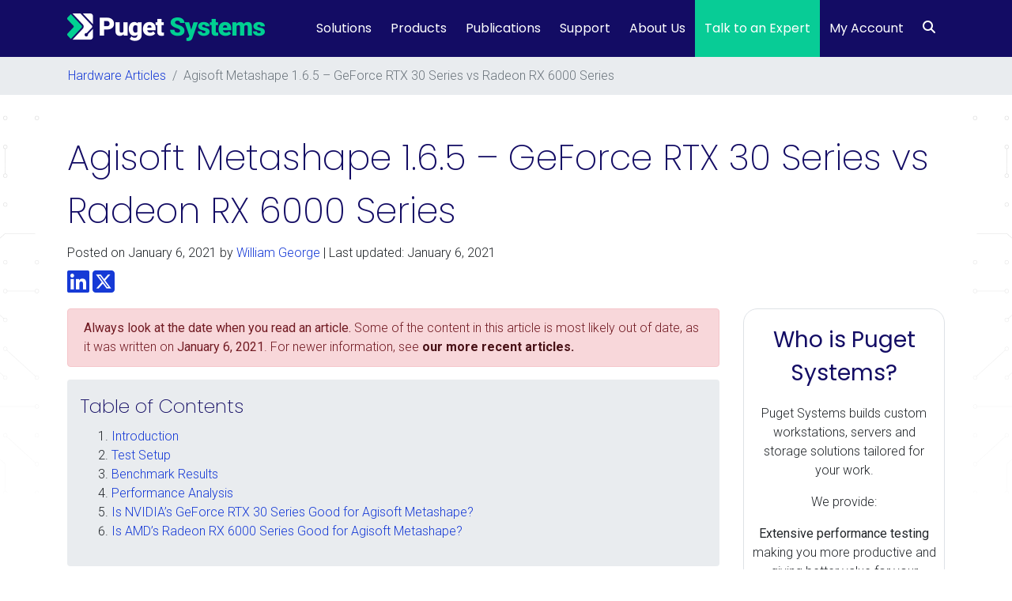

--- FILE ---
content_type: text/html; charset=UTF-8
request_url: https://www.pugetsystems.com/labs/articles/agisoft-metashape-1-6-5-geforce-rtx-30-series-vs-radeon-rx-6000-series-2033/
body_size: 41371
content:
<!DOCTYPE html>
<html lang="en-US">
<head>

	<!-- Google Tag Manager -->
	<script>(function(w,d,s,l,i){w[l]=w[l]||[];w[l].push({'gtm.start':
	new Date().getTime(),event:'gtm.js'});var f=d.getElementsByTagName(s)[0],
	j=d.createElement(s),dl=l!='dataLayer'?'&l='+l:'';j.async=true;j.src=
	'https://www.googletagmanager.com/gtm.js?id='+i+dl;f.parentNode.insertBefore(j,f);
	})(window,document,'script','dataLayer','GTM-5PZN6WT');</script>
	<!-- End Google Tag Manager -->

    <meta charset="UTF-8">
    <meta name="viewport" content="width=device-width, initial-scale=1, shrink-to-fit=no">
    <link rel="profile" href="https://gmpg.org/xfn/11">
        <meta name='robots' content='index, follow, max-image-preview:large, max-snippet:-1, max-video-preview:-1' />
	<style>img:is([sizes="auto" i], [sizes^="auto," i]) { contain-intrinsic-size: 3000px 1500px }</style>
	    <!-- Start VWO Common Smartcode -->
    <script data-cfasync="false" nowprocket data-jetpack-boost="ignore" type='text/javascript'>
        var _vwo_clicks = 10;
    </script>
    <!-- End VWO Common Smartcode -->
        <!-- Start VWO Async SmartCode -->
    <link rel="preconnect" href="https://dev.visualwebsiteoptimizer.com" />
    <script data-cfasync="false" nowprocket data-jetpack-boost="ignore" type='text/javascript' id='vwoCode'>
        /* Fix: wp-rocket (application/ld+json) */
        window._vwo_code || (function () {
            var w=window,
            d=document;
            var account_id=855834,
            version=2.2,
            settings_tolerance=2000,
            library_tolerance=2500,
            use_existing_jquery=false,
            platform='web',
            hide_element='body',
            hide_element_style='opacity:0 !important;filter:alpha(opacity=0) !important;background:none !important';
            /* DO NOT EDIT BELOW THIS LINE */
            if(f=!1,v=d.querySelector('#vwoCode'),cc={},-1<d.URL.indexOf('__vwo_disable__')||w._vwo_code)return;try{var e=JSON.parse(localStorage.getItem('_vwo_'+account_id+'_config'));cc=e&&'object'==typeof e?e:{}}catch(e){}function r(t){try{return decodeURIComponent(t)}catch(e){return t}}var s=function(){var e={combination:[],combinationChoose:[],split:[],exclude:[],uuid:null,consent:null,optOut:null},t=d.cookie||'';if(!t)return e;for(var n,i,o=/(?:^|;\s*)(?:(_vis_opt_exp_(\d+)_combi=([^;]*))|(_vis_opt_exp_(\d+)_combi_choose=([^;]*))|(_vis_opt_exp_(\d+)_split=([^:;]*))|(_vis_opt_exp_(\d+)_exclude=[^;]*)|(_vis_opt_out=([^;]*))|(_vwo_global_opt_out=[^;]*)|(_vwo_uuid=([^;]*))|(_vwo_consent=([^;]*)))/g;null!==(n=o.exec(t));)try{n[1]?e.combination.push({id:n[2],value:r(n[3])}):n[4]?e.combinationChoose.push({id:n[5],value:r(n[6])}):n[7]?e.split.push({id:n[8],value:r(n[9])}):n[10]?e.exclude.push({id:n[11]}):n[12]?e.optOut=r(n[13]):n[14]?e.optOut=!0:n[15]?e.uuid=r(n[16]):n[17]&&(i=r(n[18]),e.consent=i&&3<=i.length?i.substring(0,3):null)}catch(e){}return e}();function i(){var e=function(){if(w.VWO&&Array.isArray(w.VWO))for(var e=0;e<w.VWO.length;e++){var t=w.VWO[e];if(Array.isArray(t)&&('setVisitorId'===t[0]||'setSessionId'===t[0]))return!0}return!1}(),t='a='+account_id+'&u='+encodeURIComponent(w._vis_opt_url||d.URL)+'&vn='+version+'&ph=1'+('undefined'!=typeof platform?'&p='+platform:'')+'&st='+w.performance.now();e||((n=function(){var e,t=[],n={},i=w.VWO&&w.VWO.appliedCampaigns||{};for(e in i){var o=i[e]&&i[e].v;o&&(t.push(e+'-'+o+'-1'),n[e]=!0)}if(s&&s.combination)for(var r=0;r<s.combination.length;r++){var a=s.combination[r];n[a.id]||t.push(a.id+'-'+a.value)}return t.join('|')}())&&(t+='&c='+n),(n=function(){var e=[],t={};if(s&&s.combinationChoose)for(var n=0;n<s.combinationChoose.length;n++){var i=s.combinationChoose[n];e.push(i.id+'-'+i.value),t[i.id]=!0}if(s&&s.split)for(var o=0;o<s.split.length;o++)t[(i=s.split[o]).id]||e.push(i.id+'-'+i.value);return e.join('|')}())&&(t+='&cc='+n),(n=function(){var e={},t=[];if(w.VWO&&Array.isArray(w.VWO))for(var n=0;n<w.VWO.length;n++){var i=w.VWO[n];if(Array.isArray(i)&&'setVariation'===i[0]&&i[1]&&Array.isArray(i[1]))for(var o=0;o<i[1].length;o++){var r,a=i[1][o];a&&'object'==typeof a&&(r=a.e,a=a.v,r&&a&&(e[r]=a))}}for(r in e)t.push(r+'-'+e[r]);return t.join('|')}())&&(t+='&sv='+n)),s&&s.optOut&&(t+='&o='+s.optOut);var n=function(){var e=[],t={};if(s&&s.exclude)for(var n=0;n<s.exclude.length;n++){var i=s.exclude[n];t[i.id]||(e.push(i.id),t[i.id]=!0)}return e.join('|')}();return n&&(t+='&e='+n),s&&s.uuid&&(t+='&id='+s.uuid),s&&s.consent&&(t+='&consent='+s.consent),w.name&&-1<w.name.indexOf('_vis_preview')&&(t+='&pM=true'),w.VWO&&w.VWO.ed&&(t+='&ed='+w.VWO.ed),t}code={nonce:v&&v.nonce,use_existing_jquery:function(){return'undefined'!=typeof use_existing_jquery?use_existing_jquery:void 0},library_tolerance:function(){return'undefined'!=typeof library_tolerance?library_tolerance:void 0},settings_tolerance:function(){return cc.sT||settings_tolerance},hide_element_style:function(){return'{'+(cc.hES||hide_element_style)+'}'},hide_element:function(){return performance.getEntriesByName('first-contentful-paint')[0]?'':'string'==typeof cc.hE?cc.hE:hide_element},getVersion:function(){return version},finish:function(e){var t;f||(f=!0,(t=d.getElementById('_vis_opt_path_hides'))&&t.parentNode.removeChild(t),e&&((new Image).src='https://dev.visualwebsiteoptimizer.com/ee.gif?a='+account_id+e))},finished:function(){return f},addScript:function(e){var t=d.createElement('script');t.type='text/javascript',e.src?t.src=e.src:t.text=e.text,v&&t.setAttribute('nonce',v.nonce),d.getElementsByTagName('head')[0].appendChild(t)},load:function(e,t){t=t||{};var n=new XMLHttpRequest;n.open('GET',e,!0),n.withCredentials=!t.dSC,n.responseType=t.responseType||'text',n.onload=function(){if(t.onloadCb)return t.onloadCb(n,e);200===n.status?_vwo_code.addScript({text:n.responseText}):_vwo_code.finish('&e=loading_failure:'+e)},n.onerror=function(){if(t.onerrorCb)return t.onerrorCb(e);_vwo_code.finish('&e=loading_failure:'+e)},n.send()},init:function(){var e,t=this.settings_tolerance();w._vwo_settings_timer=setTimeout(function(){_vwo_code.finish()},t),'body'!==this.hide_element()?(n=d.createElement('style'),e=(t=this.hide_element())?t+this.hide_element_style():'',t=d.getElementsByTagName('head')[0],n.setAttribute('id','_vis_opt_path_hides'),v&&n.setAttribute('nonce',v.nonce),n.setAttribute('type','text/css'),n.styleSheet?n.styleSheet.cssText=e:n.appendChild(d.createTextNode(e)),t.appendChild(n)):(n=d.getElementsByTagName('head')[0],(e=d.createElement('div')).style.cssText='z-index: 2147483647 !important;position: fixed !important;left: 0 !important;top: 0 !important;width: 100% !important;height: 100% !important;background: white !important;',e.setAttribute('id','_vis_opt_path_hides'),e.classList.add('_vis_hide_layer'),n.parentNode.insertBefore(e,n.nextSibling));var n='https://dev.visualwebsiteoptimizer.com/j.php?'+i();-1!==w.location.search.indexOf('_vwo_xhr')?this.addScript({src:n}):this.load(n+'&x=true',{l:1})}};w._vwo_code=code;code.init();})();
    </script>
    <!-- End VWO Async SmartCode -->
    
	<!-- This site is optimized with the Yoast SEO Premium plugin v26.8 (Yoast SEO v26.8) - https://yoast.com/product/yoast-seo-premium-wordpress/ -->
	<title>Agisoft Metashape 1.6.5 - GeForce RTX 30 Series vs Radeon RX 6000 Series | Puget Systems</title>
<link data-rocket-prefetch href="https://www.youtube.com" rel="dns-prefetch">
<link data-rocket-prefetch href="https://snap.licdn.com" rel="dns-prefetch">
<link data-rocket-prefetch href="https://www.googletagmanager.com" rel="dns-prefetch">
<link data-rocket-prefetch href="https://www.google-analytics.com" rel="dns-prefetch">
<link data-rocket-prefetch href="https://js.usemessages.com" rel="dns-prefetch">
<link data-rocket-prefetch href="https://js.hsadspixel.net" rel="dns-prefetch">
<link data-rocket-prefetch href="https://js.hs-banner.com" rel="dns-prefetch">
<link data-rocket-prefetch href="https://js.hs-analytics.net" rel="dns-prefetch">
<link data-rocket-prefetch href="https://js.hubspot.com" rel="dns-prefetch">
<link data-rocket-prefetch href="https://fonts.googleapis.com" rel="dns-prefetch">
<link data-rocket-prefetch href="https://cdn.pugetsystems.com" rel="dns-prefetch">
<link data-rocket-prefetch href="https://use.fontawesome.com" rel="dns-prefetch">
<link data-rocket-prefetch href="https://cdnjs.cloudflare.com" rel="dns-prefetch">
<link data-rocket-prefetch href="https://pugetsystems.disqus.com" rel="dns-prefetch">
<link data-rocket-prefetch href="https://cta-service-cms2.hubspot.com" rel="dns-prefetch">
<link data-rocket-prefetch href="https://googleads.g.doubleclick.net" rel="dns-prefetch">
<link data-rocket-prefetch href="https://js.hscta.net" rel="dns-prefetch">
<link data-rocket-prefetch href="https://disqus.com" rel="dns-prefetch">
<link data-rocket-prefetch href="https://js.hs-scripts.com" rel="dns-prefetch">
<link data-rocket-prefetch href="https://cdn.userway.org" rel="dns-prefetch">
<link data-rocket-prefetch href="https://4867918.hs-sites.com" rel="dns-prefetch">
<link data-rocket-preload as="style" href="https://fonts.googleapis.com/css2?family=Roboto%3Aital%2Cwght%400%2C300%3B0%2C400%3B0%2C700%3B1%2C300%3B1%2C400%3B1%2C700&#038;ver=6.8.3&#038;display=swap" rel="preload">
<style id="" media="print" onload="this.media=&#039;all&#039;">/* cyrillic-ext */
@font-face {
  font-family: 'Roboto';
  font-style: italic;
  font-weight: 300;
  font-stretch: 100%;
  font-display: swap;
  src: url(/fonts.gstatic.com/s/roboto/v50/KFO5CnqEu92Fr1Mu53ZEC9_Vu3r1gIhOszmkC3kaSTbQWt4N.woff2) format('woff2');
  unicode-range: U+0460-052F, U+1C80-1C8A, U+20B4, U+2DE0-2DFF, U+A640-A69F, U+FE2E-FE2F;
}
/* cyrillic */
@font-face {
  font-family: 'Roboto';
  font-style: italic;
  font-weight: 300;
  font-stretch: 100%;
  font-display: swap;
  src: url(/fonts.gstatic.com/s/roboto/v50/KFO5CnqEu92Fr1Mu53ZEC9_Vu3r1gIhOszmkAnkaSTbQWt4N.woff2) format('woff2');
  unicode-range: U+0301, U+0400-045F, U+0490-0491, U+04B0-04B1, U+2116;
}
/* greek-ext */
@font-face {
  font-family: 'Roboto';
  font-style: italic;
  font-weight: 300;
  font-stretch: 100%;
  font-display: swap;
  src: url(/fonts.gstatic.com/s/roboto/v50/KFO5CnqEu92Fr1Mu53ZEC9_Vu3r1gIhOszmkCnkaSTbQWt4N.woff2) format('woff2');
  unicode-range: U+1F00-1FFF;
}
/* greek */
@font-face {
  font-family: 'Roboto';
  font-style: italic;
  font-weight: 300;
  font-stretch: 100%;
  font-display: swap;
  src: url(/fonts.gstatic.com/s/roboto/v50/KFO5CnqEu92Fr1Mu53ZEC9_Vu3r1gIhOszmkBXkaSTbQWt4N.woff2) format('woff2');
  unicode-range: U+0370-0377, U+037A-037F, U+0384-038A, U+038C, U+038E-03A1, U+03A3-03FF;
}
/* math */
@font-face {
  font-family: 'Roboto';
  font-style: italic;
  font-weight: 300;
  font-stretch: 100%;
  font-display: swap;
  src: url(/fonts.gstatic.com/s/roboto/v50/KFO5CnqEu92Fr1Mu53ZEC9_Vu3r1gIhOszmkenkaSTbQWt4N.woff2) format('woff2');
  unicode-range: U+0302-0303, U+0305, U+0307-0308, U+0310, U+0312, U+0315, U+031A, U+0326-0327, U+032C, U+032F-0330, U+0332-0333, U+0338, U+033A, U+0346, U+034D, U+0391-03A1, U+03A3-03A9, U+03B1-03C9, U+03D1, U+03D5-03D6, U+03F0-03F1, U+03F4-03F5, U+2016-2017, U+2034-2038, U+203C, U+2040, U+2043, U+2047, U+2050, U+2057, U+205F, U+2070-2071, U+2074-208E, U+2090-209C, U+20D0-20DC, U+20E1, U+20E5-20EF, U+2100-2112, U+2114-2115, U+2117-2121, U+2123-214F, U+2190, U+2192, U+2194-21AE, U+21B0-21E5, U+21F1-21F2, U+21F4-2211, U+2213-2214, U+2216-22FF, U+2308-230B, U+2310, U+2319, U+231C-2321, U+2336-237A, U+237C, U+2395, U+239B-23B7, U+23D0, U+23DC-23E1, U+2474-2475, U+25AF, U+25B3, U+25B7, U+25BD, U+25C1, U+25CA, U+25CC, U+25FB, U+266D-266F, U+27C0-27FF, U+2900-2AFF, U+2B0E-2B11, U+2B30-2B4C, U+2BFE, U+3030, U+FF5B, U+FF5D, U+1D400-1D7FF, U+1EE00-1EEFF;
}
/* symbols */
@font-face {
  font-family: 'Roboto';
  font-style: italic;
  font-weight: 300;
  font-stretch: 100%;
  font-display: swap;
  src: url(/fonts.gstatic.com/s/roboto/v50/KFO5CnqEu92Fr1Mu53ZEC9_Vu3r1gIhOszmkaHkaSTbQWt4N.woff2) format('woff2');
  unicode-range: U+0001-000C, U+000E-001F, U+007F-009F, U+20DD-20E0, U+20E2-20E4, U+2150-218F, U+2190, U+2192, U+2194-2199, U+21AF, U+21E6-21F0, U+21F3, U+2218-2219, U+2299, U+22C4-22C6, U+2300-243F, U+2440-244A, U+2460-24FF, U+25A0-27BF, U+2800-28FF, U+2921-2922, U+2981, U+29BF, U+29EB, U+2B00-2BFF, U+4DC0-4DFF, U+FFF9-FFFB, U+10140-1018E, U+10190-1019C, U+101A0, U+101D0-101FD, U+102E0-102FB, U+10E60-10E7E, U+1D2C0-1D2D3, U+1D2E0-1D37F, U+1F000-1F0FF, U+1F100-1F1AD, U+1F1E6-1F1FF, U+1F30D-1F30F, U+1F315, U+1F31C, U+1F31E, U+1F320-1F32C, U+1F336, U+1F378, U+1F37D, U+1F382, U+1F393-1F39F, U+1F3A7-1F3A8, U+1F3AC-1F3AF, U+1F3C2, U+1F3C4-1F3C6, U+1F3CA-1F3CE, U+1F3D4-1F3E0, U+1F3ED, U+1F3F1-1F3F3, U+1F3F5-1F3F7, U+1F408, U+1F415, U+1F41F, U+1F426, U+1F43F, U+1F441-1F442, U+1F444, U+1F446-1F449, U+1F44C-1F44E, U+1F453, U+1F46A, U+1F47D, U+1F4A3, U+1F4B0, U+1F4B3, U+1F4B9, U+1F4BB, U+1F4BF, U+1F4C8-1F4CB, U+1F4D6, U+1F4DA, U+1F4DF, U+1F4E3-1F4E6, U+1F4EA-1F4ED, U+1F4F7, U+1F4F9-1F4FB, U+1F4FD-1F4FE, U+1F503, U+1F507-1F50B, U+1F50D, U+1F512-1F513, U+1F53E-1F54A, U+1F54F-1F5FA, U+1F610, U+1F650-1F67F, U+1F687, U+1F68D, U+1F691, U+1F694, U+1F698, U+1F6AD, U+1F6B2, U+1F6B9-1F6BA, U+1F6BC, U+1F6C6-1F6CF, U+1F6D3-1F6D7, U+1F6E0-1F6EA, U+1F6F0-1F6F3, U+1F6F7-1F6FC, U+1F700-1F7FF, U+1F800-1F80B, U+1F810-1F847, U+1F850-1F859, U+1F860-1F887, U+1F890-1F8AD, U+1F8B0-1F8BB, U+1F8C0-1F8C1, U+1F900-1F90B, U+1F93B, U+1F946, U+1F984, U+1F996, U+1F9E9, U+1FA00-1FA6F, U+1FA70-1FA7C, U+1FA80-1FA89, U+1FA8F-1FAC6, U+1FACE-1FADC, U+1FADF-1FAE9, U+1FAF0-1FAF8, U+1FB00-1FBFF;
}
/* vietnamese */
@font-face {
  font-family: 'Roboto';
  font-style: italic;
  font-weight: 300;
  font-stretch: 100%;
  font-display: swap;
  src: url(/fonts.gstatic.com/s/roboto/v50/KFO5CnqEu92Fr1Mu53ZEC9_Vu3r1gIhOszmkCXkaSTbQWt4N.woff2) format('woff2');
  unicode-range: U+0102-0103, U+0110-0111, U+0128-0129, U+0168-0169, U+01A0-01A1, U+01AF-01B0, U+0300-0301, U+0303-0304, U+0308-0309, U+0323, U+0329, U+1EA0-1EF9, U+20AB;
}
/* latin-ext */
@font-face {
  font-family: 'Roboto';
  font-style: italic;
  font-weight: 300;
  font-stretch: 100%;
  font-display: swap;
  src: url(/fonts.gstatic.com/s/roboto/v50/KFO5CnqEu92Fr1Mu53ZEC9_Vu3r1gIhOszmkCHkaSTbQWt4N.woff2) format('woff2');
  unicode-range: U+0100-02BA, U+02BD-02C5, U+02C7-02CC, U+02CE-02D7, U+02DD-02FF, U+0304, U+0308, U+0329, U+1D00-1DBF, U+1E00-1E9F, U+1EF2-1EFF, U+2020, U+20A0-20AB, U+20AD-20C0, U+2113, U+2C60-2C7F, U+A720-A7FF;
}
/* latin */
@font-face {
  font-family: 'Roboto';
  font-style: italic;
  font-weight: 300;
  font-stretch: 100%;
  font-display: swap;
  src: url(/fonts.gstatic.com/s/roboto/v50/KFO5CnqEu92Fr1Mu53ZEC9_Vu3r1gIhOszmkBnkaSTbQWg.woff2) format('woff2');
  unicode-range: U+0000-00FF, U+0131, U+0152-0153, U+02BB-02BC, U+02C6, U+02DA, U+02DC, U+0304, U+0308, U+0329, U+2000-206F, U+20AC, U+2122, U+2191, U+2193, U+2212, U+2215, U+FEFF, U+FFFD;
}
/* cyrillic-ext */
@font-face {
  font-family: 'Roboto';
  font-style: italic;
  font-weight: 400;
  font-stretch: 100%;
  font-display: swap;
  src: url(/fonts.gstatic.com/s/roboto/v50/KFO5CnqEu92Fr1Mu53ZEC9_Vu3r1gIhOszmkC3kaSTbQWt4N.woff2) format('woff2');
  unicode-range: U+0460-052F, U+1C80-1C8A, U+20B4, U+2DE0-2DFF, U+A640-A69F, U+FE2E-FE2F;
}
/* cyrillic */
@font-face {
  font-family: 'Roboto';
  font-style: italic;
  font-weight: 400;
  font-stretch: 100%;
  font-display: swap;
  src: url(/fonts.gstatic.com/s/roboto/v50/KFO5CnqEu92Fr1Mu53ZEC9_Vu3r1gIhOszmkAnkaSTbQWt4N.woff2) format('woff2');
  unicode-range: U+0301, U+0400-045F, U+0490-0491, U+04B0-04B1, U+2116;
}
/* greek-ext */
@font-face {
  font-family: 'Roboto';
  font-style: italic;
  font-weight: 400;
  font-stretch: 100%;
  font-display: swap;
  src: url(/fonts.gstatic.com/s/roboto/v50/KFO5CnqEu92Fr1Mu53ZEC9_Vu3r1gIhOszmkCnkaSTbQWt4N.woff2) format('woff2');
  unicode-range: U+1F00-1FFF;
}
/* greek */
@font-face {
  font-family: 'Roboto';
  font-style: italic;
  font-weight: 400;
  font-stretch: 100%;
  font-display: swap;
  src: url(/fonts.gstatic.com/s/roboto/v50/KFO5CnqEu92Fr1Mu53ZEC9_Vu3r1gIhOszmkBXkaSTbQWt4N.woff2) format('woff2');
  unicode-range: U+0370-0377, U+037A-037F, U+0384-038A, U+038C, U+038E-03A1, U+03A3-03FF;
}
/* math */
@font-face {
  font-family: 'Roboto';
  font-style: italic;
  font-weight: 400;
  font-stretch: 100%;
  font-display: swap;
  src: url(/fonts.gstatic.com/s/roboto/v50/KFO5CnqEu92Fr1Mu53ZEC9_Vu3r1gIhOszmkenkaSTbQWt4N.woff2) format('woff2');
  unicode-range: U+0302-0303, U+0305, U+0307-0308, U+0310, U+0312, U+0315, U+031A, U+0326-0327, U+032C, U+032F-0330, U+0332-0333, U+0338, U+033A, U+0346, U+034D, U+0391-03A1, U+03A3-03A9, U+03B1-03C9, U+03D1, U+03D5-03D6, U+03F0-03F1, U+03F4-03F5, U+2016-2017, U+2034-2038, U+203C, U+2040, U+2043, U+2047, U+2050, U+2057, U+205F, U+2070-2071, U+2074-208E, U+2090-209C, U+20D0-20DC, U+20E1, U+20E5-20EF, U+2100-2112, U+2114-2115, U+2117-2121, U+2123-214F, U+2190, U+2192, U+2194-21AE, U+21B0-21E5, U+21F1-21F2, U+21F4-2211, U+2213-2214, U+2216-22FF, U+2308-230B, U+2310, U+2319, U+231C-2321, U+2336-237A, U+237C, U+2395, U+239B-23B7, U+23D0, U+23DC-23E1, U+2474-2475, U+25AF, U+25B3, U+25B7, U+25BD, U+25C1, U+25CA, U+25CC, U+25FB, U+266D-266F, U+27C0-27FF, U+2900-2AFF, U+2B0E-2B11, U+2B30-2B4C, U+2BFE, U+3030, U+FF5B, U+FF5D, U+1D400-1D7FF, U+1EE00-1EEFF;
}
/* symbols */
@font-face {
  font-family: 'Roboto';
  font-style: italic;
  font-weight: 400;
  font-stretch: 100%;
  font-display: swap;
  src: url(/fonts.gstatic.com/s/roboto/v50/KFO5CnqEu92Fr1Mu53ZEC9_Vu3r1gIhOszmkaHkaSTbQWt4N.woff2) format('woff2');
  unicode-range: U+0001-000C, U+000E-001F, U+007F-009F, U+20DD-20E0, U+20E2-20E4, U+2150-218F, U+2190, U+2192, U+2194-2199, U+21AF, U+21E6-21F0, U+21F3, U+2218-2219, U+2299, U+22C4-22C6, U+2300-243F, U+2440-244A, U+2460-24FF, U+25A0-27BF, U+2800-28FF, U+2921-2922, U+2981, U+29BF, U+29EB, U+2B00-2BFF, U+4DC0-4DFF, U+FFF9-FFFB, U+10140-1018E, U+10190-1019C, U+101A0, U+101D0-101FD, U+102E0-102FB, U+10E60-10E7E, U+1D2C0-1D2D3, U+1D2E0-1D37F, U+1F000-1F0FF, U+1F100-1F1AD, U+1F1E6-1F1FF, U+1F30D-1F30F, U+1F315, U+1F31C, U+1F31E, U+1F320-1F32C, U+1F336, U+1F378, U+1F37D, U+1F382, U+1F393-1F39F, U+1F3A7-1F3A8, U+1F3AC-1F3AF, U+1F3C2, U+1F3C4-1F3C6, U+1F3CA-1F3CE, U+1F3D4-1F3E0, U+1F3ED, U+1F3F1-1F3F3, U+1F3F5-1F3F7, U+1F408, U+1F415, U+1F41F, U+1F426, U+1F43F, U+1F441-1F442, U+1F444, U+1F446-1F449, U+1F44C-1F44E, U+1F453, U+1F46A, U+1F47D, U+1F4A3, U+1F4B0, U+1F4B3, U+1F4B9, U+1F4BB, U+1F4BF, U+1F4C8-1F4CB, U+1F4D6, U+1F4DA, U+1F4DF, U+1F4E3-1F4E6, U+1F4EA-1F4ED, U+1F4F7, U+1F4F9-1F4FB, U+1F4FD-1F4FE, U+1F503, U+1F507-1F50B, U+1F50D, U+1F512-1F513, U+1F53E-1F54A, U+1F54F-1F5FA, U+1F610, U+1F650-1F67F, U+1F687, U+1F68D, U+1F691, U+1F694, U+1F698, U+1F6AD, U+1F6B2, U+1F6B9-1F6BA, U+1F6BC, U+1F6C6-1F6CF, U+1F6D3-1F6D7, U+1F6E0-1F6EA, U+1F6F0-1F6F3, U+1F6F7-1F6FC, U+1F700-1F7FF, U+1F800-1F80B, U+1F810-1F847, U+1F850-1F859, U+1F860-1F887, U+1F890-1F8AD, U+1F8B0-1F8BB, U+1F8C0-1F8C1, U+1F900-1F90B, U+1F93B, U+1F946, U+1F984, U+1F996, U+1F9E9, U+1FA00-1FA6F, U+1FA70-1FA7C, U+1FA80-1FA89, U+1FA8F-1FAC6, U+1FACE-1FADC, U+1FADF-1FAE9, U+1FAF0-1FAF8, U+1FB00-1FBFF;
}
/* vietnamese */
@font-face {
  font-family: 'Roboto';
  font-style: italic;
  font-weight: 400;
  font-stretch: 100%;
  font-display: swap;
  src: url(/fonts.gstatic.com/s/roboto/v50/KFO5CnqEu92Fr1Mu53ZEC9_Vu3r1gIhOszmkCXkaSTbQWt4N.woff2) format('woff2');
  unicode-range: U+0102-0103, U+0110-0111, U+0128-0129, U+0168-0169, U+01A0-01A1, U+01AF-01B0, U+0300-0301, U+0303-0304, U+0308-0309, U+0323, U+0329, U+1EA0-1EF9, U+20AB;
}
/* latin-ext */
@font-face {
  font-family: 'Roboto';
  font-style: italic;
  font-weight: 400;
  font-stretch: 100%;
  font-display: swap;
  src: url(/fonts.gstatic.com/s/roboto/v50/KFO5CnqEu92Fr1Mu53ZEC9_Vu3r1gIhOszmkCHkaSTbQWt4N.woff2) format('woff2');
  unicode-range: U+0100-02BA, U+02BD-02C5, U+02C7-02CC, U+02CE-02D7, U+02DD-02FF, U+0304, U+0308, U+0329, U+1D00-1DBF, U+1E00-1E9F, U+1EF2-1EFF, U+2020, U+20A0-20AB, U+20AD-20C0, U+2113, U+2C60-2C7F, U+A720-A7FF;
}
/* latin */
@font-face {
  font-family: 'Roboto';
  font-style: italic;
  font-weight: 400;
  font-stretch: 100%;
  font-display: swap;
  src: url(/fonts.gstatic.com/s/roboto/v50/KFO5CnqEu92Fr1Mu53ZEC9_Vu3r1gIhOszmkBnkaSTbQWg.woff2) format('woff2');
  unicode-range: U+0000-00FF, U+0131, U+0152-0153, U+02BB-02BC, U+02C6, U+02DA, U+02DC, U+0304, U+0308, U+0329, U+2000-206F, U+20AC, U+2122, U+2191, U+2193, U+2212, U+2215, U+FEFF, U+FFFD;
}
/* cyrillic-ext */
@font-face {
  font-family: 'Roboto';
  font-style: italic;
  font-weight: 700;
  font-stretch: 100%;
  font-display: swap;
  src: url(/fonts.gstatic.com/s/roboto/v50/KFO5CnqEu92Fr1Mu53ZEC9_Vu3r1gIhOszmkC3kaSTbQWt4N.woff2) format('woff2');
  unicode-range: U+0460-052F, U+1C80-1C8A, U+20B4, U+2DE0-2DFF, U+A640-A69F, U+FE2E-FE2F;
}
/* cyrillic */
@font-face {
  font-family: 'Roboto';
  font-style: italic;
  font-weight: 700;
  font-stretch: 100%;
  font-display: swap;
  src: url(/fonts.gstatic.com/s/roboto/v50/KFO5CnqEu92Fr1Mu53ZEC9_Vu3r1gIhOszmkAnkaSTbQWt4N.woff2) format('woff2');
  unicode-range: U+0301, U+0400-045F, U+0490-0491, U+04B0-04B1, U+2116;
}
/* greek-ext */
@font-face {
  font-family: 'Roboto';
  font-style: italic;
  font-weight: 700;
  font-stretch: 100%;
  font-display: swap;
  src: url(/fonts.gstatic.com/s/roboto/v50/KFO5CnqEu92Fr1Mu53ZEC9_Vu3r1gIhOszmkCnkaSTbQWt4N.woff2) format('woff2');
  unicode-range: U+1F00-1FFF;
}
/* greek */
@font-face {
  font-family: 'Roboto';
  font-style: italic;
  font-weight: 700;
  font-stretch: 100%;
  font-display: swap;
  src: url(/fonts.gstatic.com/s/roboto/v50/KFO5CnqEu92Fr1Mu53ZEC9_Vu3r1gIhOszmkBXkaSTbQWt4N.woff2) format('woff2');
  unicode-range: U+0370-0377, U+037A-037F, U+0384-038A, U+038C, U+038E-03A1, U+03A3-03FF;
}
/* math */
@font-face {
  font-family: 'Roboto';
  font-style: italic;
  font-weight: 700;
  font-stretch: 100%;
  font-display: swap;
  src: url(/fonts.gstatic.com/s/roboto/v50/KFO5CnqEu92Fr1Mu53ZEC9_Vu3r1gIhOszmkenkaSTbQWt4N.woff2) format('woff2');
  unicode-range: U+0302-0303, U+0305, U+0307-0308, U+0310, U+0312, U+0315, U+031A, U+0326-0327, U+032C, U+032F-0330, U+0332-0333, U+0338, U+033A, U+0346, U+034D, U+0391-03A1, U+03A3-03A9, U+03B1-03C9, U+03D1, U+03D5-03D6, U+03F0-03F1, U+03F4-03F5, U+2016-2017, U+2034-2038, U+203C, U+2040, U+2043, U+2047, U+2050, U+2057, U+205F, U+2070-2071, U+2074-208E, U+2090-209C, U+20D0-20DC, U+20E1, U+20E5-20EF, U+2100-2112, U+2114-2115, U+2117-2121, U+2123-214F, U+2190, U+2192, U+2194-21AE, U+21B0-21E5, U+21F1-21F2, U+21F4-2211, U+2213-2214, U+2216-22FF, U+2308-230B, U+2310, U+2319, U+231C-2321, U+2336-237A, U+237C, U+2395, U+239B-23B7, U+23D0, U+23DC-23E1, U+2474-2475, U+25AF, U+25B3, U+25B7, U+25BD, U+25C1, U+25CA, U+25CC, U+25FB, U+266D-266F, U+27C0-27FF, U+2900-2AFF, U+2B0E-2B11, U+2B30-2B4C, U+2BFE, U+3030, U+FF5B, U+FF5D, U+1D400-1D7FF, U+1EE00-1EEFF;
}
/* symbols */
@font-face {
  font-family: 'Roboto';
  font-style: italic;
  font-weight: 700;
  font-stretch: 100%;
  font-display: swap;
  src: url(/fonts.gstatic.com/s/roboto/v50/KFO5CnqEu92Fr1Mu53ZEC9_Vu3r1gIhOszmkaHkaSTbQWt4N.woff2) format('woff2');
  unicode-range: U+0001-000C, U+000E-001F, U+007F-009F, U+20DD-20E0, U+20E2-20E4, U+2150-218F, U+2190, U+2192, U+2194-2199, U+21AF, U+21E6-21F0, U+21F3, U+2218-2219, U+2299, U+22C4-22C6, U+2300-243F, U+2440-244A, U+2460-24FF, U+25A0-27BF, U+2800-28FF, U+2921-2922, U+2981, U+29BF, U+29EB, U+2B00-2BFF, U+4DC0-4DFF, U+FFF9-FFFB, U+10140-1018E, U+10190-1019C, U+101A0, U+101D0-101FD, U+102E0-102FB, U+10E60-10E7E, U+1D2C0-1D2D3, U+1D2E0-1D37F, U+1F000-1F0FF, U+1F100-1F1AD, U+1F1E6-1F1FF, U+1F30D-1F30F, U+1F315, U+1F31C, U+1F31E, U+1F320-1F32C, U+1F336, U+1F378, U+1F37D, U+1F382, U+1F393-1F39F, U+1F3A7-1F3A8, U+1F3AC-1F3AF, U+1F3C2, U+1F3C4-1F3C6, U+1F3CA-1F3CE, U+1F3D4-1F3E0, U+1F3ED, U+1F3F1-1F3F3, U+1F3F5-1F3F7, U+1F408, U+1F415, U+1F41F, U+1F426, U+1F43F, U+1F441-1F442, U+1F444, U+1F446-1F449, U+1F44C-1F44E, U+1F453, U+1F46A, U+1F47D, U+1F4A3, U+1F4B0, U+1F4B3, U+1F4B9, U+1F4BB, U+1F4BF, U+1F4C8-1F4CB, U+1F4D6, U+1F4DA, U+1F4DF, U+1F4E3-1F4E6, U+1F4EA-1F4ED, U+1F4F7, U+1F4F9-1F4FB, U+1F4FD-1F4FE, U+1F503, U+1F507-1F50B, U+1F50D, U+1F512-1F513, U+1F53E-1F54A, U+1F54F-1F5FA, U+1F610, U+1F650-1F67F, U+1F687, U+1F68D, U+1F691, U+1F694, U+1F698, U+1F6AD, U+1F6B2, U+1F6B9-1F6BA, U+1F6BC, U+1F6C6-1F6CF, U+1F6D3-1F6D7, U+1F6E0-1F6EA, U+1F6F0-1F6F3, U+1F6F7-1F6FC, U+1F700-1F7FF, U+1F800-1F80B, U+1F810-1F847, U+1F850-1F859, U+1F860-1F887, U+1F890-1F8AD, U+1F8B0-1F8BB, U+1F8C0-1F8C1, U+1F900-1F90B, U+1F93B, U+1F946, U+1F984, U+1F996, U+1F9E9, U+1FA00-1FA6F, U+1FA70-1FA7C, U+1FA80-1FA89, U+1FA8F-1FAC6, U+1FACE-1FADC, U+1FADF-1FAE9, U+1FAF0-1FAF8, U+1FB00-1FBFF;
}
/* vietnamese */
@font-face {
  font-family: 'Roboto';
  font-style: italic;
  font-weight: 700;
  font-stretch: 100%;
  font-display: swap;
  src: url(/fonts.gstatic.com/s/roboto/v50/KFO5CnqEu92Fr1Mu53ZEC9_Vu3r1gIhOszmkCXkaSTbQWt4N.woff2) format('woff2');
  unicode-range: U+0102-0103, U+0110-0111, U+0128-0129, U+0168-0169, U+01A0-01A1, U+01AF-01B0, U+0300-0301, U+0303-0304, U+0308-0309, U+0323, U+0329, U+1EA0-1EF9, U+20AB;
}
/* latin-ext */
@font-face {
  font-family: 'Roboto';
  font-style: italic;
  font-weight: 700;
  font-stretch: 100%;
  font-display: swap;
  src: url(/fonts.gstatic.com/s/roboto/v50/KFO5CnqEu92Fr1Mu53ZEC9_Vu3r1gIhOszmkCHkaSTbQWt4N.woff2) format('woff2');
  unicode-range: U+0100-02BA, U+02BD-02C5, U+02C7-02CC, U+02CE-02D7, U+02DD-02FF, U+0304, U+0308, U+0329, U+1D00-1DBF, U+1E00-1E9F, U+1EF2-1EFF, U+2020, U+20A0-20AB, U+20AD-20C0, U+2113, U+2C60-2C7F, U+A720-A7FF;
}
/* latin */
@font-face {
  font-family: 'Roboto';
  font-style: italic;
  font-weight: 700;
  font-stretch: 100%;
  font-display: swap;
  src: url(/fonts.gstatic.com/s/roboto/v50/KFO5CnqEu92Fr1Mu53ZEC9_Vu3r1gIhOszmkBnkaSTbQWg.woff2) format('woff2');
  unicode-range: U+0000-00FF, U+0131, U+0152-0153, U+02BB-02BC, U+02C6, U+02DA, U+02DC, U+0304, U+0308, U+0329, U+2000-206F, U+20AC, U+2122, U+2191, U+2193, U+2212, U+2215, U+FEFF, U+FFFD;
}
/* cyrillic-ext */
@font-face {
  font-family: 'Roboto';
  font-style: normal;
  font-weight: 300;
  font-stretch: 100%;
  font-display: swap;
  src: url(/fonts.gstatic.com/s/roboto/v50/KFO7CnqEu92Fr1ME7kSn66aGLdTylUAMa3GUBHMdazTgWw.woff2) format('woff2');
  unicode-range: U+0460-052F, U+1C80-1C8A, U+20B4, U+2DE0-2DFF, U+A640-A69F, U+FE2E-FE2F;
}
/* cyrillic */
@font-face {
  font-family: 'Roboto';
  font-style: normal;
  font-weight: 300;
  font-stretch: 100%;
  font-display: swap;
  src: url(/fonts.gstatic.com/s/roboto/v50/KFO7CnqEu92Fr1ME7kSn66aGLdTylUAMa3iUBHMdazTgWw.woff2) format('woff2');
  unicode-range: U+0301, U+0400-045F, U+0490-0491, U+04B0-04B1, U+2116;
}
/* greek-ext */
@font-face {
  font-family: 'Roboto';
  font-style: normal;
  font-weight: 300;
  font-stretch: 100%;
  font-display: swap;
  src: url(/fonts.gstatic.com/s/roboto/v50/KFO7CnqEu92Fr1ME7kSn66aGLdTylUAMa3CUBHMdazTgWw.woff2) format('woff2');
  unicode-range: U+1F00-1FFF;
}
/* greek */
@font-face {
  font-family: 'Roboto';
  font-style: normal;
  font-weight: 300;
  font-stretch: 100%;
  font-display: swap;
  src: url(/fonts.gstatic.com/s/roboto/v50/KFO7CnqEu92Fr1ME7kSn66aGLdTylUAMa3-UBHMdazTgWw.woff2) format('woff2');
  unicode-range: U+0370-0377, U+037A-037F, U+0384-038A, U+038C, U+038E-03A1, U+03A3-03FF;
}
/* math */
@font-face {
  font-family: 'Roboto';
  font-style: normal;
  font-weight: 300;
  font-stretch: 100%;
  font-display: swap;
  src: url(/fonts.gstatic.com/s/roboto/v50/KFO7CnqEu92Fr1ME7kSn66aGLdTylUAMawCUBHMdazTgWw.woff2) format('woff2');
  unicode-range: U+0302-0303, U+0305, U+0307-0308, U+0310, U+0312, U+0315, U+031A, U+0326-0327, U+032C, U+032F-0330, U+0332-0333, U+0338, U+033A, U+0346, U+034D, U+0391-03A1, U+03A3-03A9, U+03B1-03C9, U+03D1, U+03D5-03D6, U+03F0-03F1, U+03F4-03F5, U+2016-2017, U+2034-2038, U+203C, U+2040, U+2043, U+2047, U+2050, U+2057, U+205F, U+2070-2071, U+2074-208E, U+2090-209C, U+20D0-20DC, U+20E1, U+20E5-20EF, U+2100-2112, U+2114-2115, U+2117-2121, U+2123-214F, U+2190, U+2192, U+2194-21AE, U+21B0-21E5, U+21F1-21F2, U+21F4-2211, U+2213-2214, U+2216-22FF, U+2308-230B, U+2310, U+2319, U+231C-2321, U+2336-237A, U+237C, U+2395, U+239B-23B7, U+23D0, U+23DC-23E1, U+2474-2475, U+25AF, U+25B3, U+25B7, U+25BD, U+25C1, U+25CA, U+25CC, U+25FB, U+266D-266F, U+27C0-27FF, U+2900-2AFF, U+2B0E-2B11, U+2B30-2B4C, U+2BFE, U+3030, U+FF5B, U+FF5D, U+1D400-1D7FF, U+1EE00-1EEFF;
}
/* symbols */
@font-face {
  font-family: 'Roboto';
  font-style: normal;
  font-weight: 300;
  font-stretch: 100%;
  font-display: swap;
  src: url(/fonts.gstatic.com/s/roboto/v50/KFO7CnqEu92Fr1ME7kSn66aGLdTylUAMaxKUBHMdazTgWw.woff2) format('woff2');
  unicode-range: U+0001-000C, U+000E-001F, U+007F-009F, U+20DD-20E0, U+20E2-20E4, U+2150-218F, U+2190, U+2192, U+2194-2199, U+21AF, U+21E6-21F0, U+21F3, U+2218-2219, U+2299, U+22C4-22C6, U+2300-243F, U+2440-244A, U+2460-24FF, U+25A0-27BF, U+2800-28FF, U+2921-2922, U+2981, U+29BF, U+29EB, U+2B00-2BFF, U+4DC0-4DFF, U+FFF9-FFFB, U+10140-1018E, U+10190-1019C, U+101A0, U+101D0-101FD, U+102E0-102FB, U+10E60-10E7E, U+1D2C0-1D2D3, U+1D2E0-1D37F, U+1F000-1F0FF, U+1F100-1F1AD, U+1F1E6-1F1FF, U+1F30D-1F30F, U+1F315, U+1F31C, U+1F31E, U+1F320-1F32C, U+1F336, U+1F378, U+1F37D, U+1F382, U+1F393-1F39F, U+1F3A7-1F3A8, U+1F3AC-1F3AF, U+1F3C2, U+1F3C4-1F3C6, U+1F3CA-1F3CE, U+1F3D4-1F3E0, U+1F3ED, U+1F3F1-1F3F3, U+1F3F5-1F3F7, U+1F408, U+1F415, U+1F41F, U+1F426, U+1F43F, U+1F441-1F442, U+1F444, U+1F446-1F449, U+1F44C-1F44E, U+1F453, U+1F46A, U+1F47D, U+1F4A3, U+1F4B0, U+1F4B3, U+1F4B9, U+1F4BB, U+1F4BF, U+1F4C8-1F4CB, U+1F4D6, U+1F4DA, U+1F4DF, U+1F4E3-1F4E6, U+1F4EA-1F4ED, U+1F4F7, U+1F4F9-1F4FB, U+1F4FD-1F4FE, U+1F503, U+1F507-1F50B, U+1F50D, U+1F512-1F513, U+1F53E-1F54A, U+1F54F-1F5FA, U+1F610, U+1F650-1F67F, U+1F687, U+1F68D, U+1F691, U+1F694, U+1F698, U+1F6AD, U+1F6B2, U+1F6B9-1F6BA, U+1F6BC, U+1F6C6-1F6CF, U+1F6D3-1F6D7, U+1F6E0-1F6EA, U+1F6F0-1F6F3, U+1F6F7-1F6FC, U+1F700-1F7FF, U+1F800-1F80B, U+1F810-1F847, U+1F850-1F859, U+1F860-1F887, U+1F890-1F8AD, U+1F8B0-1F8BB, U+1F8C0-1F8C1, U+1F900-1F90B, U+1F93B, U+1F946, U+1F984, U+1F996, U+1F9E9, U+1FA00-1FA6F, U+1FA70-1FA7C, U+1FA80-1FA89, U+1FA8F-1FAC6, U+1FACE-1FADC, U+1FADF-1FAE9, U+1FAF0-1FAF8, U+1FB00-1FBFF;
}
/* vietnamese */
@font-face {
  font-family: 'Roboto';
  font-style: normal;
  font-weight: 300;
  font-stretch: 100%;
  font-display: swap;
  src: url(/fonts.gstatic.com/s/roboto/v50/KFO7CnqEu92Fr1ME7kSn66aGLdTylUAMa3OUBHMdazTgWw.woff2) format('woff2');
  unicode-range: U+0102-0103, U+0110-0111, U+0128-0129, U+0168-0169, U+01A0-01A1, U+01AF-01B0, U+0300-0301, U+0303-0304, U+0308-0309, U+0323, U+0329, U+1EA0-1EF9, U+20AB;
}
/* latin-ext */
@font-face {
  font-family: 'Roboto';
  font-style: normal;
  font-weight: 300;
  font-stretch: 100%;
  font-display: swap;
  src: url(/fonts.gstatic.com/s/roboto/v50/KFO7CnqEu92Fr1ME7kSn66aGLdTylUAMa3KUBHMdazTgWw.woff2) format('woff2');
  unicode-range: U+0100-02BA, U+02BD-02C5, U+02C7-02CC, U+02CE-02D7, U+02DD-02FF, U+0304, U+0308, U+0329, U+1D00-1DBF, U+1E00-1E9F, U+1EF2-1EFF, U+2020, U+20A0-20AB, U+20AD-20C0, U+2113, U+2C60-2C7F, U+A720-A7FF;
}
/* latin */
@font-face {
  font-family: 'Roboto';
  font-style: normal;
  font-weight: 300;
  font-stretch: 100%;
  font-display: swap;
  src: url(/fonts.gstatic.com/s/roboto/v50/KFO7CnqEu92Fr1ME7kSn66aGLdTylUAMa3yUBHMdazQ.woff2) format('woff2');
  unicode-range: U+0000-00FF, U+0131, U+0152-0153, U+02BB-02BC, U+02C6, U+02DA, U+02DC, U+0304, U+0308, U+0329, U+2000-206F, U+20AC, U+2122, U+2191, U+2193, U+2212, U+2215, U+FEFF, U+FFFD;
}
/* cyrillic-ext */
@font-face {
  font-family: 'Roboto';
  font-style: normal;
  font-weight: 400;
  font-stretch: 100%;
  font-display: swap;
  src: url(/fonts.gstatic.com/s/roboto/v50/KFO7CnqEu92Fr1ME7kSn66aGLdTylUAMa3GUBHMdazTgWw.woff2) format('woff2');
  unicode-range: U+0460-052F, U+1C80-1C8A, U+20B4, U+2DE0-2DFF, U+A640-A69F, U+FE2E-FE2F;
}
/* cyrillic */
@font-face {
  font-family: 'Roboto';
  font-style: normal;
  font-weight: 400;
  font-stretch: 100%;
  font-display: swap;
  src: url(/fonts.gstatic.com/s/roboto/v50/KFO7CnqEu92Fr1ME7kSn66aGLdTylUAMa3iUBHMdazTgWw.woff2) format('woff2');
  unicode-range: U+0301, U+0400-045F, U+0490-0491, U+04B0-04B1, U+2116;
}
/* greek-ext */
@font-face {
  font-family: 'Roboto';
  font-style: normal;
  font-weight: 400;
  font-stretch: 100%;
  font-display: swap;
  src: url(/fonts.gstatic.com/s/roboto/v50/KFO7CnqEu92Fr1ME7kSn66aGLdTylUAMa3CUBHMdazTgWw.woff2) format('woff2');
  unicode-range: U+1F00-1FFF;
}
/* greek */
@font-face {
  font-family: 'Roboto';
  font-style: normal;
  font-weight: 400;
  font-stretch: 100%;
  font-display: swap;
  src: url(/fonts.gstatic.com/s/roboto/v50/KFO7CnqEu92Fr1ME7kSn66aGLdTylUAMa3-UBHMdazTgWw.woff2) format('woff2');
  unicode-range: U+0370-0377, U+037A-037F, U+0384-038A, U+038C, U+038E-03A1, U+03A3-03FF;
}
/* math */
@font-face {
  font-family: 'Roboto';
  font-style: normal;
  font-weight: 400;
  font-stretch: 100%;
  font-display: swap;
  src: url(/fonts.gstatic.com/s/roboto/v50/KFO7CnqEu92Fr1ME7kSn66aGLdTylUAMawCUBHMdazTgWw.woff2) format('woff2');
  unicode-range: U+0302-0303, U+0305, U+0307-0308, U+0310, U+0312, U+0315, U+031A, U+0326-0327, U+032C, U+032F-0330, U+0332-0333, U+0338, U+033A, U+0346, U+034D, U+0391-03A1, U+03A3-03A9, U+03B1-03C9, U+03D1, U+03D5-03D6, U+03F0-03F1, U+03F4-03F5, U+2016-2017, U+2034-2038, U+203C, U+2040, U+2043, U+2047, U+2050, U+2057, U+205F, U+2070-2071, U+2074-208E, U+2090-209C, U+20D0-20DC, U+20E1, U+20E5-20EF, U+2100-2112, U+2114-2115, U+2117-2121, U+2123-214F, U+2190, U+2192, U+2194-21AE, U+21B0-21E5, U+21F1-21F2, U+21F4-2211, U+2213-2214, U+2216-22FF, U+2308-230B, U+2310, U+2319, U+231C-2321, U+2336-237A, U+237C, U+2395, U+239B-23B7, U+23D0, U+23DC-23E1, U+2474-2475, U+25AF, U+25B3, U+25B7, U+25BD, U+25C1, U+25CA, U+25CC, U+25FB, U+266D-266F, U+27C0-27FF, U+2900-2AFF, U+2B0E-2B11, U+2B30-2B4C, U+2BFE, U+3030, U+FF5B, U+FF5D, U+1D400-1D7FF, U+1EE00-1EEFF;
}
/* symbols */
@font-face {
  font-family: 'Roboto';
  font-style: normal;
  font-weight: 400;
  font-stretch: 100%;
  font-display: swap;
  src: url(/fonts.gstatic.com/s/roboto/v50/KFO7CnqEu92Fr1ME7kSn66aGLdTylUAMaxKUBHMdazTgWw.woff2) format('woff2');
  unicode-range: U+0001-000C, U+000E-001F, U+007F-009F, U+20DD-20E0, U+20E2-20E4, U+2150-218F, U+2190, U+2192, U+2194-2199, U+21AF, U+21E6-21F0, U+21F3, U+2218-2219, U+2299, U+22C4-22C6, U+2300-243F, U+2440-244A, U+2460-24FF, U+25A0-27BF, U+2800-28FF, U+2921-2922, U+2981, U+29BF, U+29EB, U+2B00-2BFF, U+4DC0-4DFF, U+FFF9-FFFB, U+10140-1018E, U+10190-1019C, U+101A0, U+101D0-101FD, U+102E0-102FB, U+10E60-10E7E, U+1D2C0-1D2D3, U+1D2E0-1D37F, U+1F000-1F0FF, U+1F100-1F1AD, U+1F1E6-1F1FF, U+1F30D-1F30F, U+1F315, U+1F31C, U+1F31E, U+1F320-1F32C, U+1F336, U+1F378, U+1F37D, U+1F382, U+1F393-1F39F, U+1F3A7-1F3A8, U+1F3AC-1F3AF, U+1F3C2, U+1F3C4-1F3C6, U+1F3CA-1F3CE, U+1F3D4-1F3E0, U+1F3ED, U+1F3F1-1F3F3, U+1F3F5-1F3F7, U+1F408, U+1F415, U+1F41F, U+1F426, U+1F43F, U+1F441-1F442, U+1F444, U+1F446-1F449, U+1F44C-1F44E, U+1F453, U+1F46A, U+1F47D, U+1F4A3, U+1F4B0, U+1F4B3, U+1F4B9, U+1F4BB, U+1F4BF, U+1F4C8-1F4CB, U+1F4D6, U+1F4DA, U+1F4DF, U+1F4E3-1F4E6, U+1F4EA-1F4ED, U+1F4F7, U+1F4F9-1F4FB, U+1F4FD-1F4FE, U+1F503, U+1F507-1F50B, U+1F50D, U+1F512-1F513, U+1F53E-1F54A, U+1F54F-1F5FA, U+1F610, U+1F650-1F67F, U+1F687, U+1F68D, U+1F691, U+1F694, U+1F698, U+1F6AD, U+1F6B2, U+1F6B9-1F6BA, U+1F6BC, U+1F6C6-1F6CF, U+1F6D3-1F6D7, U+1F6E0-1F6EA, U+1F6F0-1F6F3, U+1F6F7-1F6FC, U+1F700-1F7FF, U+1F800-1F80B, U+1F810-1F847, U+1F850-1F859, U+1F860-1F887, U+1F890-1F8AD, U+1F8B0-1F8BB, U+1F8C0-1F8C1, U+1F900-1F90B, U+1F93B, U+1F946, U+1F984, U+1F996, U+1F9E9, U+1FA00-1FA6F, U+1FA70-1FA7C, U+1FA80-1FA89, U+1FA8F-1FAC6, U+1FACE-1FADC, U+1FADF-1FAE9, U+1FAF0-1FAF8, U+1FB00-1FBFF;
}
/* vietnamese */
@font-face {
  font-family: 'Roboto';
  font-style: normal;
  font-weight: 400;
  font-stretch: 100%;
  font-display: swap;
  src: url(/fonts.gstatic.com/s/roboto/v50/KFO7CnqEu92Fr1ME7kSn66aGLdTylUAMa3OUBHMdazTgWw.woff2) format('woff2');
  unicode-range: U+0102-0103, U+0110-0111, U+0128-0129, U+0168-0169, U+01A0-01A1, U+01AF-01B0, U+0300-0301, U+0303-0304, U+0308-0309, U+0323, U+0329, U+1EA0-1EF9, U+20AB;
}
/* latin-ext */
@font-face {
  font-family: 'Roboto';
  font-style: normal;
  font-weight: 400;
  font-stretch: 100%;
  font-display: swap;
  src: url(/fonts.gstatic.com/s/roboto/v50/KFO7CnqEu92Fr1ME7kSn66aGLdTylUAMa3KUBHMdazTgWw.woff2) format('woff2');
  unicode-range: U+0100-02BA, U+02BD-02C5, U+02C7-02CC, U+02CE-02D7, U+02DD-02FF, U+0304, U+0308, U+0329, U+1D00-1DBF, U+1E00-1E9F, U+1EF2-1EFF, U+2020, U+20A0-20AB, U+20AD-20C0, U+2113, U+2C60-2C7F, U+A720-A7FF;
}
/* latin */
@font-face {
  font-family: 'Roboto';
  font-style: normal;
  font-weight: 400;
  font-stretch: 100%;
  font-display: swap;
  src: url(/fonts.gstatic.com/s/roboto/v50/KFO7CnqEu92Fr1ME7kSn66aGLdTylUAMa3yUBHMdazQ.woff2) format('woff2');
  unicode-range: U+0000-00FF, U+0131, U+0152-0153, U+02BB-02BC, U+02C6, U+02DA, U+02DC, U+0304, U+0308, U+0329, U+2000-206F, U+20AC, U+2122, U+2191, U+2193, U+2212, U+2215, U+FEFF, U+FFFD;
}
/* cyrillic-ext */
@font-face {
  font-family: 'Roboto';
  font-style: normal;
  font-weight: 700;
  font-stretch: 100%;
  font-display: swap;
  src: url(/fonts.gstatic.com/s/roboto/v50/KFO7CnqEu92Fr1ME7kSn66aGLdTylUAMa3GUBHMdazTgWw.woff2) format('woff2');
  unicode-range: U+0460-052F, U+1C80-1C8A, U+20B4, U+2DE0-2DFF, U+A640-A69F, U+FE2E-FE2F;
}
/* cyrillic */
@font-face {
  font-family: 'Roboto';
  font-style: normal;
  font-weight: 700;
  font-stretch: 100%;
  font-display: swap;
  src: url(/fonts.gstatic.com/s/roboto/v50/KFO7CnqEu92Fr1ME7kSn66aGLdTylUAMa3iUBHMdazTgWw.woff2) format('woff2');
  unicode-range: U+0301, U+0400-045F, U+0490-0491, U+04B0-04B1, U+2116;
}
/* greek-ext */
@font-face {
  font-family: 'Roboto';
  font-style: normal;
  font-weight: 700;
  font-stretch: 100%;
  font-display: swap;
  src: url(/fonts.gstatic.com/s/roboto/v50/KFO7CnqEu92Fr1ME7kSn66aGLdTylUAMa3CUBHMdazTgWw.woff2) format('woff2');
  unicode-range: U+1F00-1FFF;
}
/* greek */
@font-face {
  font-family: 'Roboto';
  font-style: normal;
  font-weight: 700;
  font-stretch: 100%;
  font-display: swap;
  src: url(/fonts.gstatic.com/s/roboto/v50/KFO7CnqEu92Fr1ME7kSn66aGLdTylUAMa3-UBHMdazTgWw.woff2) format('woff2');
  unicode-range: U+0370-0377, U+037A-037F, U+0384-038A, U+038C, U+038E-03A1, U+03A3-03FF;
}
/* math */
@font-face {
  font-family: 'Roboto';
  font-style: normal;
  font-weight: 700;
  font-stretch: 100%;
  font-display: swap;
  src: url(/fonts.gstatic.com/s/roboto/v50/KFO7CnqEu92Fr1ME7kSn66aGLdTylUAMawCUBHMdazTgWw.woff2) format('woff2');
  unicode-range: U+0302-0303, U+0305, U+0307-0308, U+0310, U+0312, U+0315, U+031A, U+0326-0327, U+032C, U+032F-0330, U+0332-0333, U+0338, U+033A, U+0346, U+034D, U+0391-03A1, U+03A3-03A9, U+03B1-03C9, U+03D1, U+03D5-03D6, U+03F0-03F1, U+03F4-03F5, U+2016-2017, U+2034-2038, U+203C, U+2040, U+2043, U+2047, U+2050, U+2057, U+205F, U+2070-2071, U+2074-208E, U+2090-209C, U+20D0-20DC, U+20E1, U+20E5-20EF, U+2100-2112, U+2114-2115, U+2117-2121, U+2123-214F, U+2190, U+2192, U+2194-21AE, U+21B0-21E5, U+21F1-21F2, U+21F4-2211, U+2213-2214, U+2216-22FF, U+2308-230B, U+2310, U+2319, U+231C-2321, U+2336-237A, U+237C, U+2395, U+239B-23B7, U+23D0, U+23DC-23E1, U+2474-2475, U+25AF, U+25B3, U+25B7, U+25BD, U+25C1, U+25CA, U+25CC, U+25FB, U+266D-266F, U+27C0-27FF, U+2900-2AFF, U+2B0E-2B11, U+2B30-2B4C, U+2BFE, U+3030, U+FF5B, U+FF5D, U+1D400-1D7FF, U+1EE00-1EEFF;
}
/* symbols */
@font-face {
  font-family: 'Roboto';
  font-style: normal;
  font-weight: 700;
  font-stretch: 100%;
  font-display: swap;
  src: url(/fonts.gstatic.com/s/roboto/v50/KFO7CnqEu92Fr1ME7kSn66aGLdTylUAMaxKUBHMdazTgWw.woff2) format('woff2');
  unicode-range: U+0001-000C, U+000E-001F, U+007F-009F, U+20DD-20E0, U+20E2-20E4, U+2150-218F, U+2190, U+2192, U+2194-2199, U+21AF, U+21E6-21F0, U+21F3, U+2218-2219, U+2299, U+22C4-22C6, U+2300-243F, U+2440-244A, U+2460-24FF, U+25A0-27BF, U+2800-28FF, U+2921-2922, U+2981, U+29BF, U+29EB, U+2B00-2BFF, U+4DC0-4DFF, U+FFF9-FFFB, U+10140-1018E, U+10190-1019C, U+101A0, U+101D0-101FD, U+102E0-102FB, U+10E60-10E7E, U+1D2C0-1D2D3, U+1D2E0-1D37F, U+1F000-1F0FF, U+1F100-1F1AD, U+1F1E6-1F1FF, U+1F30D-1F30F, U+1F315, U+1F31C, U+1F31E, U+1F320-1F32C, U+1F336, U+1F378, U+1F37D, U+1F382, U+1F393-1F39F, U+1F3A7-1F3A8, U+1F3AC-1F3AF, U+1F3C2, U+1F3C4-1F3C6, U+1F3CA-1F3CE, U+1F3D4-1F3E0, U+1F3ED, U+1F3F1-1F3F3, U+1F3F5-1F3F7, U+1F408, U+1F415, U+1F41F, U+1F426, U+1F43F, U+1F441-1F442, U+1F444, U+1F446-1F449, U+1F44C-1F44E, U+1F453, U+1F46A, U+1F47D, U+1F4A3, U+1F4B0, U+1F4B3, U+1F4B9, U+1F4BB, U+1F4BF, U+1F4C8-1F4CB, U+1F4D6, U+1F4DA, U+1F4DF, U+1F4E3-1F4E6, U+1F4EA-1F4ED, U+1F4F7, U+1F4F9-1F4FB, U+1F4FD-1F4FE, U+1F503, U+1F507-1F50B, U+1F50D, U+1F512-1F513, U+1F53E-1F54A, U+1F54F-1F5FA, U+1F610, U+1F650-1F67F, U+1F687, U+1F68D, U+1F691, U+1F694, U+1F698, U+1F6AD, U+1F6B2, U+1F6B9-1F6BA, U+1F6BC, U+1F6C6-1F6CF, U+1F6D3-1F6D7, U+1F6E0-1F6EA, U+1F6F0-1F6F3, U+1F6F7-1F6FC, U+1F700-1F7FF, U+1F800-1F80B, U+1F810-1F847, U+1F850-1F859, U+1F860-1F887, U+1F890-1F8AD, U+1F8B0-1F8BB, U+1F8C0-1F8C1, U+1F900-1F90B, U+1F93B, U+1F946, U+1F984, U+1F996, U+1F9E9, U+1FA00-1FA6F, U+1FA70-1FA7C, U+1FA80-1FA89, U+1FA8F-1FAC6, U+1FACE-1FADC, U+1FADF-1FAE9, U+1FAF0-1FAF8, U+1FB00-1FBFF;
}
/* vietnamese */
@font-face {
  font-family: 'Roboto';
  font-style: normal;
  font-weight: 700;
  font-stretch: 100%;
  font-display: swap;
  src: url(/fonts.gstatic.com/s/roboto/v50/KFO7CnqEu92Fr1ME7kSn66aGLdTylUAMa3OUBHMdazTgWw.woff2) format('woff2');
  unicode-range: U+0102-0103, U+0110-0111, U+0128-0129, U+0168-0169, U+01A0-01A1, U+01AF-01B0, U+0300-0301, U+0303-0304, U+0308-0309, U+0323, U+0329, U+1EA0-1EF9, U+20AB;
}
/* latin-ext */
@font-face {
  font-family: 'Roboto';
  font-style: normal;
  font-weight: 700;
  font-stretch: 100%;
  font-display: swap;
  src: url(/fonts.gstatic.com/s/roboto/v50/KFO7CnqEu92Fr1ME7kSn66aGLdTylUAMa3KUBHMdazTgWw.woff2) format('woff2');
  unicode-range: U+0100-02BA, U+02BD-02C5, U+02C7-02CC, U+02CE-02D7, U+02DD-02FF, U+0304, U+0308, U+0329, U+1D00-1DBF, U+1E00-1E9F, U+1EF2-1EFF, U+2020, U+20A0-20AB, U+20AD-20C0, U+2113, U+2C60-2C7F, U+A720-A7FF;
}
/* latin */
@font-face {
  font-family: 'Roboto';
  font-style: normal;
  font-weight: 700;
  font-stretch: 100%;
  font-display: swap;
  src: url(/fonts.gstatic.com/s/roboto/v50/KFO7CnqEu92Fr1ME7kSn66aGLdTylUAMa3yUBHMdazQ.woff2) format('woff2');
  unicode-range: U+0000-00FF, U+0131, U+0152-0153, U+02BB-02BC, U+02C6, U+02DA, U+02DC, U+0304, U+0308, U+0329, U+2000-206F, U+20AC, U+2122, U+2191, U+2193, U+2212, U+2215, U+FEFF, U+FFFD;
}
</style>
<noscript data-wpr-hosted-gf-parameters=""><link rel="stylesheet" href="https://fonts.googleapis.com/css2?family=Roboto%3Aital%2Cwght%400%2C300%3B0%2C400%3B0%2C700%3B1%2C300%3B1%2C400%3B1%2C700&#038;ver=6.8.3&#038;display=swap"></noscript>
<style id="rocket-critical-css">:root{--swiper-theme-color:#007aff}:root{--swiper-navigation-size:44px}:root{--gs-hexagon-border-thickness:40px;--gs-hexagon-gradient-start:#ffffff4d;--gs-hexagon-gradient-end:#020202}.wp-block-columns{align-items:normal!important;box-sizing:border-box;display:flex;flex-wrap:wrap!important}@media (min-width:782px){.wp-block-columns{flex-wrap:nowrap!important}}@media (max-width:781px){.wp-block-columns:not(.is-not-stacked-on-mobile)>.wp-block-column{flex-basis:100%!important}}@media (min-width:782px){.wp-block-columns:not(.is-not-stacked-on-mobile)>.wp-block-column{flex-basis:0;flex-grow:1}}.wp-block-column{flex-grow:1;min-width:0;overflow-wrap:break-word;word-break:break-word}ol,ul{box-sizing:border-box}.wp-block-spacer{clear:both}.entry-content{counter-reset:footnotes}:root{--wp--preset--font-size--normal:16px;--wp--preset--font-size--huge:42px}.has-text-align-center{text-align:center}:root{--swiper-theme-color:#007aff}:root{--swiper-navigation-size:44px}.ub_review_average_stars{display:flex;grid-area:auto;justify-self:self-end;height:50px;line-height:60px;margin-left:auto;align-items:center}:host,:root{--fa-font-solid:normal 900 1em/1 "Font Awesome 6 Free";--fa-font-regular:normal 400 1em/1 "Font Awesome 6 Free";--fa-font-light:normal 300 1em/1 "Font Awesome 6 Pro";--fa-font-thin:normal 100 1em/1 "Font Awesome 6 Pro";--fa-font-duotone:normal 900 1em/1 "Font Awesome 6 Duotone";--fa-font-duotone-regular:normal 400 1em/1 "Font Awesome 6 Duotone";--fa-font-duotone-light:normal 300 1em/1 "Font Awesome 6 Duotone";--fa-font-duotone-thin:normal 100 1em/1 "Font Awesome 6 Duotone";--fa-font-brands:normal 400 1em/1 "Font Awesome 6 Brands";--fa-font-sharp-solid:normal 900 1em/1 "Font Awesome 6 Sharp";--fa-font-sharp-regular:normal 400 1em/1 "Font Awesome 6 Sharp";--fa-font-sharp-light:normal 300 1em/1 "Font Awesome 6 Sharp";--fa-font-sharp-thin:normal 100 1em/1 "Font Awesome 6 Sharp";--fa-font-sharp-duotone-solid:normal 900 1em/1 "Font Awesome 6 Sharp Duotone";--fa-font-sharp-duotone-regular:normal 400 1em/1 "Font Awesome 6 Sharp Duotone";--fa-font-sharp-duotone-light:normal 300 1em/1 "Font Awesome 6 Sharp Duotone";--fa-font-sharp-duotone-thin:normal 100 1em/1 "Font Awesome 6 Sharp Duotone"}.sr-only,.sr-only-focusable:not(:focus){position:absolute;width:1px;height:1px;padding:0;margin:-1px;overflow:hidden;clip:rect(0,0,0,0);white-space:nowrap;border-width:0}:root{--blue:#163ad6;--indigo:#6610f2;--purple:#6f42c1;--pink:#e83e8c;--red:#dc3545;--orange:#fd7e14;--yellow:#ffc107;--green:#08cc96;--teal:#20c997;--cyan:#17a2b8;--white:#fff;--gray:#6c757d;--gray-dark:#343a40;--primary:#130C64;--secondary:#f2f2f2;--success:#08cc96;--info:#3e7aff;--warning:#ffc107;--danger:#dc3545;--light:#f2f2f2;--dark:#343a40;--puget-navy:#130C64;--puget-blue:#163ad6;--puget-green:#08cc96;--puget-gray:#f2f2f2;--puget-light-blue:#3e7aff;--breakpoint-xs:0;--breakpoint-sm:576px;--breakpoint-md:768px;--breakpoint-lg:992px;--breakpoint-xl:1200px;--font-family-sans-serif:"Poppins","Trebuchet MS",sans-serif;--font-family-monospace:SFMono-Regular,Menlo,Monaco,Consolas,"Liberation Mono","Courier New",monospace}*,::after,::before{box-sizing:border-box}html{font-family:sans-serif;line-height:1.15;-webkit-text-size-adjust:100%}article,aside,footer,header,nav{display:block}body{margin:0;font-family:Roboto,Arial,sans-serif;font-size:1rem;font-weight:300;line-height:1.5;color:#212529;text-align:left;background-color:#fff}h1,h2,h3{margin-top:0;margin-bottom:.5rem}p{margin-top:0;margin-bottom:1rem}ol,ul{margin-top:0;margin-bottom:1rem}ul ul{margin-bottom:0}strong{font-weight:bolder}a{color:#163ad6;text-decoration:none;background-color:transparent}img{vertical-align:middle;border-style:none}label{display:inline-block;margin-bottom:.5rem}button{border-radius:0}button,input{margin:0;font-family:inherit;font-size:inherit;line-height:inherit}button,input{overflow:visible}button{text-transform:none}[type=button],[type=submit],button{-webkit-appearance:button}[type=button]::-moz-focus-inner,[type=submit]::-moz-focus-inner,button::-moz-focus-inner{padding:0;border-style:none}::-webkit-file-upload-button{font:inherit;-webkit-appearance:button}h1,h2,h3{margin-bottom:.5rem;font-family:Poppins,"Trebuchet MS",sans-serif;font-weight:200;line-height:1.5;color:#130c64}h1{font-size:2.8rem}@media (max-width:1200px){h1{font-size:calc(1.405rem + 1.86vw)}}h2{font-size:2.25rem}@media (max-width:1200px){h2{font-size:calc(1.35rem + 1.2vw)}}h3{font-size:1.75rem}@media (max-width:1200px){h3{font-size:calc(1.3rem + .6vw)}}.img-fluid{max-width:100%;height:auto}.container{width:100%;padding-right:15px;padding-left:15px;margin-right:auto;margin-left:auto}@media (min-width:576px){.container{max-width:540px}}@media (min-width:768px){.container{max-width:720px}}@media (min-width:992px){.container{max-width:960px}}@media (min-width:1200px){.container{max-width:1140px}}.row{display:flex;flex-wrap:wrap;margin-right:-15px;margin-left:-15px}.col,.col-lg-3,.col-lg-9{position:relative;width:100%;padding-right:15px;padding-left:15px}.col{flex-basis:0;flex-grow:1;max-width:100%}.order-first{order:-1}@media (min-width:992px){.col-lg-3{flex:0 0 25%;max-width:25%}.col-lg-9{flex:0 0 75%;max-width:75%}.order-lg-last{order:13}}.form-control{display:block;width:100%;height:calc(1.5em + 1.126rem + 2px);padding:.563rem 1.375rem;font-family:Roboto,Arial,sans-serif;font-size:1rem;font-weight:300;line-height:1.5;color:#495057;background-color:#f2f2f2;background-clip:padding-box;border:1px solid #e9ecef;border-radius:.625rem}.form-control::-ms-expand{background-color:transparent;border:0}.form-control::-moz-placeholder{color:#6c757d;opacity:1}.btn{display:inline-block;font-family:Poppins,"Trebuchet MS",sans-serif;font-weight:400;color:#212529;text-align:center;vertical-align:middle;background-color:transparent;border:1.5px solid transparent;padding:.563rem 2.18rem;font-size:1rem;line-height:1.5;border-radius:1.56rem}.btn-outline-primary{color:#130c64;border-color:#130c64}.btn-sm{padding:.25rem .5rem;font-size:.875rem;line-height:1.5;border-radius:.2rem}.collapse:not(.show){display:none}.dropdown,.dropright{position:relative}.dropdown-toggle{white-space:nowrap}.dropdown-toggle::after{display:inline-block;margin-left:.255em;vertical-align:.255em;content:"";border-top:.3em solid;border-right:.3em solid transparent;border-bottom:0;border-left:.3em solid transparent}.dropdown-menu{position:absolute;top:100%;left:0;z-index:1000;display:none;float:left;min-width:10rem;padding:.5rem 0;margin:.125rem 0 0;font-size:.875rem;color:#130c64;text-align:left;list-style:none;background-color:#f2f2f2;background-clip:padding-box;border:1px solid rgba(0,0,0,.15);border-radius:0 0 15px 15px}.dropright .dropdown-menu{top:0;right:auto;left:100%;margin-top:0;margin-left:.125rem}.dropright .dropdown-toggle::after{display:inline-block;margin-left:.255em;vertical-align:.255em;content:"";border-top:.3em solid transparent;border-right:0;border-bottom:.3em solid transparent;border-left:.3em solid}.dropright .dropdown-toggle::after{vertical-align:0}.dropdown-item{display:block;width:100%;padding:.4rem 1.5rem;clear:both;font-weight:400;color:#130c64;text-align:inherit;white-space:nowrap;background-color:transparent;border:0}.dropdown-item-text{display:block;padding:.4rem 1.5rem;color:#130c64}.input-group{position:relative;display:flex;flex-wrap:wrap;align-items:stretch;width:100%}.input-group>.form-control{position:relative;flex:1 1 auto;width:1%;min-width:0;margin-bottom:0}.input-group:not(.has-validation)>.form-control:not(:last-child){border-top-right-radius:0;border-bottom-right-radius:0}.input-group-append{display:flex}.input-group-append .btn{position:relative;z-index:2}.input-group-append{margin-left:-1px}.input-group-sm>.form-control:not(textarea){height:calc(1.5em + .5rem + 2px)}.input-group-sm>.form-control,.input-group-sm>.input-group-append>.btn{padding:.25rem .5rem;font-size:.875rem;line-height:1.5;border-radius:.2rem}.input-group>.input-group-append>.btn{border-top-left-radius:0;border-bottom-left-radius:0}.nav-link{display:block;padding:.5rem 1rem}.navbar{position:relative;display:flex;flex-wrap:wrap;align-items:center;justify-content:space-between;padding:.5rem 1rem}.navbar .container{display:flex;flex-wrap:wrap;align-items:center;justify-content:space-between}.navbar-brand{display:inline-block;padding-top:.125rem;padding-bottom:.125rem;margin-right:1rem;font-size:1.5rem;line-height:inherit;white-space:nowrap}@media (max-width:1200px){.navbar-brand{font-size:calc(1.275rem + .3vw)}}.navbar-nav{display:flex;flex-direction:column;padding-left:0;margin-bottom:0;list-style:none}.navbar-nav .nav-link{padding-right:0;padding-left:0}.navbar-nav .dropdown-menu{position:static;float:none}.navbar-collapse{flex-basis:100%;flex-grow:1;align-items:center}.navbar-toggler{padding:.25rem .75rem;font-size:1.5rem;line-height:1;background-color:transparent;border:1px solid transparent;border-radius:1.56rem}@media (max-width:1200px){.navbar-toggler{font-size:calc(1.275rem + .3vw)}}.navbar-toggler-icon{display:inline-block;width:1.5em;height:1.5em;vertical-align:middle;content:"";background:50%/100% 100% no-repeat}@media (max-width:991.98px){.navbar-expand-lg>.container{padding-right:0;padding-left:0}}@media (min-width:992px){.navbar-expand-lg{flex-flow:row nowrap;justify-content:flex-start}.navbar-expand-lg .navbar-nav{flex-direction:row}.navbar-expand-lg .navbar-nav .dropdown-menu{position:absolute}.navbar-expand-lg .navbar-nav .nav-link{padding-right:.5rem;padding-left:.5rem}.navbar-expand-lg>.container{flex-wrap:nowrap}.navbar-expand-lg .navbar-collapse{display:flex!important;flex-basis:auto}.navbar-expand-lg .navbar-toggler{display:none}}.navbar-dark .navbar-brand{color:#fff}.navbar-dark .navbar-nav .nav-link{color:#fff}.navbar-dark .navbar-toggler{color:#fff;border-color:transparent}.navbar-dark .navbar-toggler-icon{background-image:url("data:image/svg+xml,%3csvg xmlns='http://www.w3.org/2000/svg' width='30' height='30' viewBox='0 0 30 30'%3e%3cpath stroke='%23fff' stroke-linecap='round' stroke-miterlimit='10' stroke-width='2' d='M4 7h22M4 15h22M4 23h22'/%3e%3c/svg%3e")}.card{position:relative;display:flex;flex-direction:column;min-width:0;word-wrap:break-word;background-color:#fff;background-clip:border-box;border:1px solid rgba(0,0,0,.125);border-radius:1.125rem}.breadcrumb{display:flex;flex-wrap:wrap;padding:.75rem 1rem;margin-bottom:1rem;list-style:none;background-color:#e9ecef;border-radius:.25rem}.breadcrumb-item.active{color:#6c757d}.bg-primary{background-color:#130c64!important}.border{border:1px solid #dee2e6!important}.border-top{border-top:1px solid #dee2e6!important}.d-none{display:none!important}@media (min-width:992px){.d-lg-block{display:block!important}}.justify-content-between{justify-content:space-between!important}.sr-only{position:absolute;width:1px;height:1px;padding:0;margin:-1px;overflow:hidden;clip:rect(0,0,0,0);white-space:nowrap;border:0}.p-2{padding:.5rem!important}.pt-2{padding-top:.5rem!important}.ml-auto{margin-left:auto!important}.wrapper{padding:30px 0}img{max-width:100%;height:auto}a.skip-link{position:fixed;z-index:1000;top:0;right:0}.navbar-dark .navbar-nav .dropdown-menu .nav-link{display:block;width:100%;padding:.4rem 1.5rem;clear:both;font-weight:400;color:#130c64!important;text-align:inherit;white-space:nowrap;background:0 0;border:0}@font-face{font-display:swap;font-family:Poppins;src:url(https://www.pugetsystems.com/wp-content/themes/understrap-child/fonts/ps/poppins/poppins-bold-700.woff2) format("woff2");font-weight:700;font-style:normal}@font-face{font-display:swap;font-family:Poppins;src:url(https://www.pugetsystems.com/wp-content/themes/understrap-child/fonts/ps/poppins/poppins-normal-400.ttf) format("truetype");font-weight:400;font-style:normal}@font-face{font-display:swap;font-family:Poppins;src:url(https://www.pugetsystems.com/wp-content/themes/understrap-child/fonts/ps/poppins/poppins-extralight-200.ttf) format("truetype");font-weight:200;font-style:normal}h1.page-header{margin-right:auto;margin-left:auto;text-align:center}@font-face{font-display:swap;font-family:FontAwesome;src:url(https://www.pugetsystems.com/wp-content/themes/understrap-child/fonts/fa/fontawesome-webfont.eot?v=4.7.0);src:url(https://www.pugetsystems.com/wp-content/themes/understrap-child/fonts/fa/fontawesome-webfont.eot?#iefix&v=4.7.0) format("embedded-opentype"),url(https://www.pugetsystems.com/wp-content/themes/understrap-child/fonts/fa/fontawesome-webfont.woff2?v=4.7.0) format("woff2"),url(https://www.pugetsystems.com/wp-content/themes/understrap-child/fonts/fa/fontawesome-webfont.woff?v=4.7.0) format("woff"),url(https://www.pugetsystems.com/wp-content/themes/understrap-child/fonts/fa/fontawesome-webfont.ttf?v=4.7.0) format("truetype"),url(https://www.pugetsystems.com/wp-content/themes/understrap-child/fonts/fa/fontawesome-webfont.svg?v=4.7.0#fontawesomeregular) format("svg");font-weight:400;font-style:normal}.fa{display:inline-block;font:normal normal normal 14px/1 FontAwesome;font-size:inherit;text-rendering:auto;-webkit-font-smoothing:antialiased;-moz-osx-font-smoothing:grayscale}.fa-search:before{content:""}.fa-chevron-down:before{content:""}.fa-bars:before{content:""}.fa-linkedin:before{content:""}.fa-angle-left:before{content:""}nav.post-navigation{display:none}.input-group>.input-group-append>.btn{border-top-right-radius:.625rem;border-bottom-right-radius:.625rem}.single .col .page-header{text-align:left}.single .col .entry-meta{padding-bottom:15px}.single .col .entry-meta time.updated:not(.published){display:none}.tags{padding-bottom:15px}@media (min-width:992px){#page.site::before{content:'';background-repeat:repeat-x;position:fixed;width:calc(50vw - 590px);height:624px;top:0;left:0;z-index:-1}#page.site::after{content:'';background-repeat:repeat-x;position:fixed;width:calc(50vw - 590px);height:624px;top:0;right:0;z-index:-1}#page.site.puget-standard-header::before{background-image:url(https://cdn.pugetsystems.com/images/2020_tracers.png);transform:scaleX(-1)}#page.site.puget-standard-header::after{background-image:url(https://cdn.pugetsystems.com/images/2020_tracers.png)}}header{position:relative}html{scrollbar-width:thin}a.skip-link{display:block;text-align:center;font-weight:600;color:#fff;background-color:#08cc96}#main-nav{padding:0;font-family:Poppins,"Trebuchet MS",sans-serif}#main-nav ul.dropdown-menu{border-top:none;border-left-color:1px solid #6c757d;border-right-color:1px solid #6c757d;border-bottom-color:1px solid #6c757d;font-size:.875rem;margin:0}#main-nav ul.dropdown-menu .dropdown-item{font-weight:700}#main-nav ul.dropdown-menu .menu-item-description{font-weight:400;font-size:.875rem}#main-nav ul.dropdown-menu .no-dropdown-menu{-webkit-padding-start:0;padding-inline-start:0}#main-nav ul.dropdown-menu .no-dropdown-menu>.nav-item{list-style:none}#main-nav ul.dropdown-menu .no-dropdown-menu>.nav-item .nav-link{padding-left:2.7rem;padding-right:2.7rem}@media screen and (max-width:991px){#main-nav .menu-item-has-children>ul.dropdown-menu{display:none}}#main-nav .navbar-nav .nav-item{white-space:nowrap}#main-nav .navbar-nav .nav-item.depth-0>.nav-link{padding:1.5rem .75rem}#main-nav .navbar-nav .nav-item.highlighted{background-color:#08cc96}#main-nav .dropdown-item-text{white-space:nowrap}#main-nav .dropright>a:after{content:"\f105";position:absolute;right:20px;bottom:0;font-family:FontAwesome;display:inline-block;border:none;font-size:1.5rem;z-index:999}#main-nav .dropright ul.dropdown-menu{border-left:none;background-color:#f2f2f2;border-bottom-left-radius:0;border-top-right-radius:15px}#main-nav .border-bottom-left-radius ul.dropdown-menu{border-bottom-left-radius:15px}#main-nav .search .nav-link{height:100%;padding-top:1.6rem!important;width:40px;text-align:center}@media (min-width:992px){#main-nav .search .menu-item-dropdown-search .input-group{padding-left:1rem;padding-right:1rem;width:13rem}}#main-nav .search .menu-item-dropdown-search .form-control{background-color:#f8f9fa}@media (min-width:992px){#main-nav .dropdown-toggle:after{display:none}#main-nav .custom-logo-link{margin-top:-5px}}@media (max-width:991.98px){#main-nav .container{margin-left:0;margin-right:0;max-width:none}#main-nav .navbar-collapse{height:calc(100vh - 70px);max-height:calc(100vh - 70px);overflow-y:auto;overflow-x:hidden;padding-bottom:50px}#main-nav .custom-logo-link{padding-left:1rem;padding-top:1rem;padding-bottom:1rem}#main-nav #main-menu{background-color:#f2f2f2}#main-nav #main-menu ul.dropdown-menu{max-height:none;overflow:visible}#main-nav #main-menu .nav-item{white-space:normal}#main-nav #main-menu .nav-item:last-child{border-bottom:none}#main-nav #main-menu .nav-item.depth-0>.nav-link{border-bottom:1px solid #dee2e6}#main-nav #main-menu .nav-item.depth-0>.nav-link.dropdown-toggle{display:flex}#main-nav #main-menu .nav-item .nav-link{color:#130c64;position:relative}#main-nav #main-menu .nav-item .nav-link.dropdown-toggle{display:flex}#main-nav .search .nav-link{display:none}#main-nav .search ul.dropdown-menu{display:block;border-radius:0;background-color:#fff;padding-left:1rem;padding-right:1rem}#main-nav .navbar-toggler-icon{background-image:none;font-size:1.5em;position:absolute;margin:0;top:18px;right:20px}#main-nav ul.dropdown-menu{border-radius:0;border:none}#main-nav ul.dropdown-menu .nav-item .nav-link{border:none}#main-nav ul.dropdown-menu .dropdown-item,#main-nav ul.dropdown-menu .dropdown-item-text,#main-nav ul.dropdown-menu .nav-link{white-space:normal;padding-top:.5rem;padding-bottom:.5rem}#main-nav ul.dropdown-menu .dropdown-toggle:after{top:0}#main-nav .dropdown-toggle:after{display:inline-block;content:"\f105";font-family:FontAwesome;font-size:1.5rem;border:none;margin:0;top:16px;right:20px;position:absolute;z-index:999}}@media (min-width:768px){#site-footer .footer-widget .footer-widget-title .fa-chevron-down{display:none}}.breadcrumb{border-radius:0}.breadcrumb-wrapper{background-color:#e9ecef}.breadcrumb .breadcrumb-item:first-child{display:none}#breadcrumbs>ol>li:nth-child(2){display:none}.breadcrumb-separator{padding-left:.5rem;padding-right:.5rem;color:#6c757d}@media only screen and (max-width:991px){.breadcrumb-wrapper{display:none}}.fa{font-family:var(--fa-style-family,"Font Awesome 6 Free");font-weight:var(--fa-style,900)}.fa,.fa-brands{-moz-osx-font-smoothing:grayscale;-webkit-font-smoothing:antialiased;display:var(--fa-display,inline-block);font-style:normal;font-variant:normal;line-height:1;text-rendering:auto}.fa-brands:before,.fa:before{content:var(--fa)}.fa-brands{font-family:"Font Awesome 6 Brands"}.fa-bars{--fa:"\f0c9"}.fa-search{--fa:"\f002"}.fa-chevron-down{--fa:"\f078"}.fa-angle-left{--fa:"\f104"}.sr-only,.sr-only-focusable:not(:focus){position:absolute;width:1px;height:1px;padding:0;margin:-1px;overflow:hidden;clip:rect(0,0,0,0);white-space:nowrap;border-width:0}:host,:root{--fa-style-family-brands:"Font Awesome 6 Brands";--fa-font-brands:normal 400 1em/1 "Font Awesome 6 Brands"}@font-face{font-family:"Font Awesome 6 Brands";font-style:normal;font-weight:400;font-display:swap;src:url(https://use.fontawesome.com/releases/v6.7.2/webfonts/fa-brands-400.woff2) format("woff2"),url(https://use.fontawesome.com/releases/v6.7.2/webfonts/fa-brands-400.ttf) format("truetype")}.fa-brands{font-weight:400}.fa-linkedin{--fa:"\f08c"}:host,:root{--fa-font-regular:normal 400 1em/1 "Font Awesome 6 Free"}:host,:root{--fa-style-family-classic:"Font Awesome 6 Free";--fa-font-solid:normal 900 1em/1 "Font Awesome 6 Free"}@font-face{font-family:"FontAwesome";font-display:swap;src:url(https://use.fontawesome.com/releases/v6.7.2/webfonts/fa-solid-900.woff2) format("woff2"),url(https://use.fontawesome.com/releases/v6.7.2/webfonts/fa-solid-900.ttf) format("truetype")}@font-face{font-family:"FontAwesome";font-display:swap;src:url(https://use.fontawesome.com/releases/v6.7.2/webfonts/fa-brands-400.woff2) format("woff2"),url(https://use.fontawesome.com/releases/v6.7.2/webfonts/fa-brands-400.ttf) format("truetype")}@font-face{font-family:"FontAwesome";font-display:swap;src:url(https://use.fontawesome.com/releases/v6.7.2/webfonts/fa-regular-400.woff2) format("woff2"),url(https://use.fontawesome.com/releases/v6.7.2/webfonts/fa-regular-400.ttf) format("truetype");unicode-range:u+f003,u+f006,u+f014,u+f016-f017,u+f01a-f01b,u+f01d,u+f022,u+f03e,u+f044,u+f046,u+f05c-f05d,u+f06e,u+f070,u+f087-f088,u+f08a,u+f094,u+f096-f097,u+f09d,u+f0a0,u+f0a2,u+f0a4-f0a7,u+f0c5,u+f0c7,u+f0e5-f0e6,u+f0eb,u+f0f6-f0f8,u+f10c,u+f114-f115,u+f118-f11a,u+f11c-f11d,u+f133,u+f147,u+f14e,u+f150-f152,u+f185-f186,u+f18e,u+f190-f192,u+f196,u+f1c1-f1c9,u+f1d9,u+f1db,u+f1e3,u+f1ea,u+f1f7,u+f1f9,u+f20a,u+f247-f248,u+f24a,u+f24d,u+f255-f25b,u+f25d,u+f271-f274,u+f278,u+f27b,u+f28c,u+f28e,u+f29c,u+f2b5,u+f2b7,u+f2ba,u+f2bc,u+f2be,u+f2c0-f2c1,u+f2c3,u+f2d0,u+f2d2,u+f2d4,u+f2dc}@font-face{font-family:"FontAwesome";font-display:swap;src:url(https://use.fontawesome.com/releases/v6.7.2/webfonts/fa-v4compatibility.woff2) format("woff2"),url(https://use.fontawesome.com/releases/v6.7.2/webfonts/fa-v4compatibility.ttf) format("truetype");unicode-range:u+f041,u+f047,u+f065-f066,u+f07d-f07e,u+f080,u+f08b,u+f08e,u+f090,u+f09a,u+f0ac,u+f0ae,u+f0b2,u+f0d0,u+f0d6,u+f0e4,u+f0ec,u+f10a-f10b,u+f123,u+f13e,u+f148-f149,u+f14c,u+f156,u+f15e,u+f160-f161,u+f163,u+f175-f178,u+f195,u+f1f8,u+f219,u+f27a}</style><link rel="preload" data-rocket-preload as="image" href="https://cdn.pugetsystems.com/images/2020_tracers.png" fetchpriority="high">
	<meta name="description" content="Now that we finally have performance data for NVIDIA&#039;s GeForce RTX 3060 Ti and AMD&#039;s Radeon RX 6900 XT, it is time for a head-to-head roundup of the GeForce RTX 30 Series and Radeon RX 6000 Series video cards in Agisoft Metashape." />
	<link rel="canonical" href="https://www.pugetsystems.com/labs/articles/agisoft-metashape-1-6-5-geforce-rtx-30-series-vs-radeon-rx-6000-series-2033/" />
	<meta property="og:locale" content="en_US" />
	<meta property="og:type" content="article" />
	<meta property="og:title" content="Agisoft Metashape 1.6.5 - GeForce RTX 30 Series vs Radeon RX 6000 Series" />
	<meta property="og:description" content="Now that we finally have performance data for NVIDIA&#039;s GeForce RTX 3060 Ti and AMD&#039;s Radeon RX 6900 XT, it is time for a head-to-head roundup of the GeForce RTX 30 Series and Radeon RX 6000 Series video cards in Agisoft Metashape." />
	<meta property="og:url" content="https://www.pugetsystems.com/labs/articles/agisoft-metashape-1-6-5-geforce-rtx-30-series-vs-radeon-rx-6000-series-2033/" />
	<meta property="og:site_name" content="Puget Systems" />
	<meta property="article:publisher" content="https://www.facebook.com/PugetSystems" />
	<meta property="og:image" content="https://www.pugetsystems.com/wp-content/uploads/2022/10/metashape_NVAMD.jpg-66277.jpg" />
	<meta property="og:image:width" content="1200" />
	<meta property="og:image:height" content="675" />
	<meta property="og:image:type" content="image/jpeg" />
	<meta name="twitter:card" content="summary_large_image" />
	<meta name="twitter:site" content="@PugetSystems" />
	<meta name="twitter:label1" content="Est. reading time" />
	<meta name="twitter:data1" content="5 minutes" />
	<meta name="twitter:label2" content="Written by" />
	<meta name="twitter:data2" content="William George" />
	<script type="application/ld+json" class="yoast-schema-graph">{"@context":"https://schema.org","@graph":[{"@type":"WebPage","@id":"https://www.pugetsystems.com/labs/articles/agisoft-metashape-1-6-5-geforce-rtx-30-series-vs-radeon-rx-6000-series-2033/","url":"https://www.pugetsystems.com/labs/articles/agisoft-metashape-1-6-5-geforce-rtx-30-series-vs-radeon-rx-6000-series-2033/","name":"Agisoft Metashape 1.6.5 - GeForce RTX 30 Series vs Radeon RX 6000 Series | Puget Systems","isPartOf":{"@id":"https://www.pugetsystems.com/#website"},"primaryImageOfPage":{"@id":"https://www.pugetsystems.com/labs/articles/agisoft-metashape-1-6-5-geforce-rtx-30-series-vs-radeon-rx-6000-series-2033/#primaryimage"},"image":{"@id":"https://www.pugetsystems.com/labs/articles/agisoft-metashape-1-6-5-geforce-rtx-30-series-vs-radeon-rx-6000-series-2033/#primaryimage"},"thumbnailUrl":"https://wp-cdn.pugetsystems.com/2022/10/metashape_NVAMD.jpg-66277.jpg","datePublished":"2021-01-06T21:00:00+00:00","description":"Now that we finally have performance data for NVIDIA's GeForce RTX 3060 Ti and AMD's Radeon RX 6900 XT, it is time for a head-to-head roundup of the GeForce RTX 30 Series and Radeon RX 6000 Series video cards in Agisoft Metashape.","breadcrumb":{"@id":"https://www.pugetsystems.com/labs/articles/agisoft-metashape-1-6-5-geforce-rtx-30-series-vs-radeon-rx-6000-series-2033/#breadcrumb"},"inLanguage":"en-US","potentialAction":[{"@type":"ReadAction","target":["https://www.pugetsystems.com/labs/articles/agisoft-metashape-1-6-5-geforce-rtx-30-series-vs-radeon-rx-6000-series-2033/"]}]},{"@type":"ImageObject","inLanguage":"en-US","@id":"https://www.pugetsystems.com/labs/articles/agisoft-metashape-1-6-5-geforce-rtx-30-series-vs-radeon-rx-6000-series-2033/#primaryimage","url":"https://wp-cdn.pugetsystems.com/2022/10/metashape_NVAMD.jpg-66277.jpg","contentUrl":"https://wp-cdn.pugetsystems.com/2022/10/metashape_NVAMD.jpg-66277.jpg","width":1200,"height":675},{"@type":"BreadcrumbList","@id":"https://www.pugetsystems.com/labs/articles/agisoft-metashape-1-6-5-geforce-rtx-30-series-vs-radeon-rx-6000-series-2033/#breadcrumb","itemListElement":[{"@type":"ListItem","position":1,"name":"Home","item":"https://www.pugetsystems.com/"},{"@type":"ListItem","position":2,"name":"Hardware Articles","item":"https://www.pugetsystems.com/all-articles/"},{"@type":"ListItem","position":3,"name":"Agisoft Metashape 1.6.5 &#8211; GeForce RTX 30 Series vs Radeon RX 6000 Series"}]},{"@type":"WebSite","@id":"https://www.pugetsystems.com/#website","url":"https://www.pugetsystems.com/","name":"Puget Systems","description":"Workstations for creators.","publisher":{"@id":"https://www.pugetsystems.com/#organization"},"potentialAction":[{"@type":"SearchAction","target":{"@type":"EntryPoint","urlTemplate":"https://www.pugetsystems.com/?s={search_term_string}"},"query-input":{"@type":"PropertyValueSpecification","valueRequired":true,"valueName":"search_term_string"}}],"inLanguage":"en-US"},{"@type":"Organization","@id":"https://www.pugetsystems.com/#organization","name":"Puget Systems","url":"https://www.pugetsystems.com/","logo":{"@type":"ImageObject","inLanguage":"en-US","@id":"https://www.pugetsystems.com/#/schema/logo/image/","url":"https://www.pugetsystems.com/wp-content/uploads/2022/08/Puget-Systems-2020-logo-color-full.png","contentUrl":"https://www.pugetsystems.com/wp-content/uploads/2022/08/Puget-Systems-2020-logo-color-full.png","width":2560,"height":363,"caption":"Puget Systems"},"image":{"@id":"https://www.pugetsystems.com/#/schema/logo/image/"},"sameAs":["https://www.facebook.com/PugetSystems","https://x.com/PugetSystems","https://www.instagram.com/pugetsystems/","https://www.linkedin.com/company/puget-systems","https://www.youtube.com/user/pugetsys","https://en.wikipedia.org/wiki/Puget_Systems"],"telephone":"(425) 458-0273","legalName":"Puget Sound Systems, Inc.","foundingDate":"2000-12-01","duns":"128267585","naics":"334111"}]}</script>
	<!-- / Yoast SEO Premium plugin. -->


<link rel='dns-prefetch' href='//cdnjs.cloudflare.com' />
<link rel='dns-prefetch' href='//js.hs-scripts.com' />
<link rel='dns-prefetch' href='//fonts.googleapis.com' />
<link rel='dns-prefetch' href='//use.fontawesome.com' />
<link href='https://fonts.gstatic.com' crossorigin rel='preconnect' />
<link rel="alternate" type="application/rss+xml" title="Puget Systems &raquo; Feed" href="https://www.pugetsystems.com/feed/" />
<link rel="alternate" type="application/rss+xml" title="Puget Systems &raquo; Comments Feed" href="https://www.pugetsystems.com/comments/feed/" />
<link rel="alternate" type="application/rss+xml" title="Puget Systems &raquo; Agisoft Metashape 1.6.5 &#8211; GeForce RTX 30 Series vs Radeon RX 6000 Series Comments Feed" href="https://www.pugetsystems.com/labs/articles/agisoft-metashape-1-6-5-geforce-rtx-30-series-vs-radeon-rx-6000-series-2033/feed/" />
<link rel='preload'  href='https://www.pugetsystems.com/wp-content/plugins/gs-logo-slider/assets/libs/swiper-js/swiper.min.css?ver=3.8.2' data-rocket-async="style" as="style" onload="this.onload=null;this.rel='stylesheet'" onerror="this.removeAttribute('data-rocket-async')"  media='all' />
<link rel='preload'  href='https://www.pugetsystems.com/wp-content/plugins/gs-logo-slider/assets/libs/tippyjs/tippy.css?ver=3.8.2' data-rocket-async="style" as="style" onload="this.onload=null;this.rel='stylesheet'" onerror="this.removeAttribute('data-rocket-async')"  media='all' />
<link rel='preload'  href='https://www.pugetsystems.com/wp-content/plugins/gs-logo-slider-pro/assets/css/gs-logo.min.css?ver=3.6.7' data-rocket-async="style" as="style" onload="this.onload=null;this.rel='stylesheet'" onerror="this.removeAttribute('data-rocket-async')"  media='all' />
<style id='wp-emoji-styles-inline-css'>

	img.wp-smiley, img.emoji {
		display: inline !important;
		border: none !important;
		box-shadow: none !important;
		height: 1em !important;
		width: 1em !important;
		margin: 0 0.07em !important;
		vertical-align: -0.1em !important;
		background: none !important;
		padding: 0 !important;
	}
</style>
<link rel='preload'  href='https://www.pugetsystems.com/wp-includes/css/dist/block-library/style.min.css?ver=6.8.3' data-rocket-async="style" as="style" onload="this.onload=null;this.rel='stylesheet'" onerror="this.removeAttribute('data-rocket-async')"  media='all' />
<style id='classic-theme-styles-inline-css'>
/*! This file is auto-generated */
.wp-block-button__link{color:#fff;background-color:#32373c;border-radius:9999px;box-shadow:none;text-decoration:none;padding:calc(.667em + 2px) calc(1.333em + 2px);font-size:1.125em}.wp-block-file__button{background:#32373c;color:#fff;text-decoration:none}
</style>
<style id='co-authors-plus-coauthors-style-inline-css'>
.wp-block-co-authors-plus-coauthors.is-layout-flow [class*=wp-block-co-authors-plus]{display:inline}

</style>
<style id='co-authors-plus-avatar-style-inline-css'>
.wp-block-co-authors-plus-avatar :where(img){height:auto;max-width:100%;vertical-align:bottom}.wp-block-co-authors-plus-coauthors.is-layout-flow .wp-block-co-authors-plus-avatar :where(img){vertical-align:middle}.wp-block-co-authors-plus-avatar:is(.alignleft,.alignright){display:table}.wp-block-co-authors-plus-avatar.aligncenter{display:table;margin-inline:auto}

</style>
<style id='co-authors-plus-image-style-inline-css'>
.wp-block-co-authors-plus-image{margin-bottom:0}.wp-block-co-authors-plus-image :where(img){height:auto;max-width:100%;vertical-align:bottom}.wp-block-co-authors-plus-coauthors.is-layout-flow .wp-block-co-authors-plus-image :where(img){vertical-align:middle}.wp-block-co-authors-plus-image:is(.alignfull,.alignwide) :where(img){width:100%}.wp-block-co-authors-plus-image:is(.alignleft,.alignright){display:table}.wp-block-co-authors-plus-image.aligncenter{display:table;margin-inline:auto}

</style>
<link rel='preload'  href='https://www.pugetsystems.com/wp-content/plugins/ultimate-blocks/dist/blocks.style.build.css?ver=3.4.9' data-rocket-async="style" as="style" onload="this.onload=null;this.rel='stylesheet'" onerror="this.removeAttribute('data-rocket-async')"  media='all' />
<style id='puget-systems-child-navbar-style-inline-css'>

#recommended-system-nav {
  margin-bottom: 2rem;
}

#recommended-system-nav .navbar-nav .nav-item .nav-link,
#recommended-system-nav .navbar-nav .nav-item .navbar-text {
  padding-left: 1rem;
  padding-right: 1rem;
}

#recommended-system-nav .navbar-nav .nav-item.active > .nav-link {
  text-decoration: underline;
}

/* Nested lists and navbar-navs */
.navbar .navbar-nav .navbar-nav {
  display: inline-flex;
}

.back-to-link {
  /*copied from bootstrap _variables $navbar-light-color*/
  color: rgba(0, 0, 0, .5) !important;
}

.back-to-link:hover {
  /*copied from bootstrap _variables $navbar-light-hover-color */
  color: rgba(0, 0, 0, .7) !important;
}

/* Overriding bootstrap4 bars w3 svg url so it can be replaced with font awesome icons */
#recommended-system-nav.navbar-light .fa.fa-bars, 
#recommended-system-nav.navbar-light .fa.fa-times {
  background-image: none !important; 
  padding-top: 7px; 
  font-size: 1.25em;
}

.in-page-navbar-toggler {
  color: rgba(0,0,0,.5);
  padding: .25rem .75rem; 
  line-height: 1;
  background-color: transparent;
  border: 1px solid rgba(0,0,0,.1);
  border-radius: 1.56rem;  
}

.in-page-navbar-toggler-icon {
    width: 1.5em;
    height: 1.5em;
    vertical-align: middle;
    content: "";
    background: 50%/100% 100% no-repeat;
  }

@media (min-width: 992px) {
  .in-page-navbar-toggler {
    display: none; 
  }
}
@media (max-width: 1200px) {
.in-page-navbar-toggler {
	font-size: calc(1.275rem + .3vw);
}
}

@media (max-width: 768px) { 
  #wrapper-navbar { 
    position: sticky !important; 
    top: 0px !important; 
    z-index: 9999999999 !important; 
    transition: none !important; 
  } 
}
</style>
<style id='puget-systems-recommended-system-cards-style-inline-css'>
.recommended-system-cards .card {
    background-color: #f2f2f2;
}

.recommended-system-cards .card .card-title{
    font-weight: bold;
    font-family: Poppins,"Trebuchet MS",sans-serif;
    text-align: center;
}

.recommended-system-cards.large .card .card-title{
    font-size: 1.5rem;
}

.recommended-system-cards.small .card .card-title{
    font-size: 1.2rem;
}

.recommended-system-cards .card .card-image{
    display: table;
    padding-top: 1rem;
    padding-bottom: 1rem;
}

.recommended-system-cards .card-excerpt {
    color: #6c757d;
}

@media screen and (max-width: 575px ) {
    .recommended-system-cards.large .card .card-image {
        width: 75px; 
    }
    .recommended-system-cards.large .card .card-title{
        font-size: 1.2rem;
    }
}
</style>
<style id='puget-systems-bench-individual-results-style-inline-css'>
.bench-individual-results .result-label {
    font-weight: 600;
    color:#130c64;
    font-size: 1.25rem; 
}

.bench-individual-results .result-value {
    color:#130c64;
    font-size: 1.25rem; 
}
.score-cards {
    border-radius: 1.125rem; 
    border: 1px solid #130c64; 
    /* padding-top: 10px; */
    padding-bottom: 10px; 
}

.scores-row .result-label {
    background-color: #f2f2f2; 
    border-top-left-radius: 1.125rem; 
    border-top-right-radius: 1.125rem;
    color: #130c64;
    padding: 8px 0; 
    font-weight: 600; 
    border-bottom: 1px solid rgba(0,0,0,.125)
}

.scores-row .text-center {
    /* background-color: #f2f2f2; */
}
/* Make scores more prominent */
.scores-row .result-value {
    color: #130c64;
    font-weight: bold;
    padding-bottom: 8px; 
}

.versions-row,
.cpu-gpu-row {
    background-color: #f2f2f2;
    padding-top: 10px; 
    margin-bottom: 10px; 
}

.full-details-table {
    width: 100%; 
    table-layout: fixed; 
    border-collapse: collapse; 
}

.button-wrapper {
    background-color: #f2f2f2; 
    padding-top: 8px; 
    padding-bottom: 8px; 
}

.full-details-button {
    border: none; 
    color: #130c64; 
    font-weight: 700; 
    font-size: 1.25rem;
}

.toggle-icon {
    transition: transform 0.2s ease;
}

/* Add this class when toggle is active */
.full-details-button.active .toggle-icon {
    transform: rotate(90deg);
}

.full-details-tables.show-tables {
    display: block;
}

.full-details-content {
    transition: all 0.3s ease;
}

.full-details-table {
    width: 100%;
    border-collapse: collapse;
    margin: 1rem 0;
}

.full-details-table th {
    /* background-color: #f2f2f2; */
    color: #130c64;
    padding: 0.75rem;
    text-align: left;
}

.full-details-table td {
    padding: 0.75rem;
    color: #212529;
    border-bottom: 1px solid #dee2e6;
}

.full-details-label {
    font-weight: 400;
}

.full-details-result {
    font-weight: 300;
}

/* Alternating row colors */
.table-border tr:nth-child(even) {
    background-color: #f2f2f2;
}

.table-border {
    border: 1px solid rgba(0,0,0,.125); 
}

.multiples-separator {
    /* border-bottom: 2px solid #08CCA0; */
}

.bench-individual-results .error-message {
    padding: 1rem;
    background-color: #d8e4ff;
    color: #c00;
    border-radius: 4px;
    text-align: center;
}
@media screen and (max-width: 425px) {
    .cpu-gpu-row .result-value {
        font-size: 1rem; 
    }
}

@media screen and (max-width: 350px) {
    .cpu-gpu-row .result-value {
        font-size: .875rem; 
    }
}
</style>
<style id='puget-systems-bench-compare-workstation-style-inline-css'>
.compare-workstation__select {
    width: 100%;
    max-width: 300px;
    padding: 0.75rem;
    border: 1px solid #dddddd;
    border-radius: 4px;
    font-size: 1rem;
    background-color: #ffffff;
    color: #333333;
}

.compare-workstation__select:focus {
    outline: none;
    border-color: #0073aa;
    box-shadow: 0 0 0 1px #0073aa;
}

.compare-workstation__chart {
    min-height: 400px;
}

.apexcharts-text tspan.fa {
    font-family: 'FontAwesome';
}
</style>
<link rel='preload'  href='https://www.pugetsystems.com/wp-content/themes/understrap-child/acf-blocks/bench-compare-workstation-cta/block.css?ver=6.8.3' data-rocket-async="style" as="style" onload="this.onload=null;this.rel='stylesheet'" onerror="this.removeAttribute('data-rocket-async')"  media='all' />
<style id='puget-systems-bench-histogram-style-inline-css'>
.bench-histogram {
    /* padding: 2rem;
    background: #ffffff;
    border-radius: 8px;
    box-shadow: 0 2px 4px rgba(0, 0, 0, 0.1); */
}

.bench-histogram__header h3 {
    text-align: center;
}

/* .bench-histogram__controls {
    margin-bottom: 1.5rem;
} */

.bench-histogram__select {
    width: 100%;
    max-width: 300px;
    padding: 0.75rem;
    border: 1px solid #dddddd;
    border-radius: 4px;
    font-size: 1rem;
    background-color: #ffffff;
    color: #333333;
    margin-bottom: 1rem;
}

.bench-histogram__select:focus {
    outline: none;
    border-color: #0073aa;
    box-shadow: 0 0 0 1px #0073aa;
}

.bench-histogram__chart {
    min-height: 400px;
    /* margin-top: 1rem; */
}

/* ApexCharts Custom Styling */

.apexcharts-xaxis-label,
.bench-histogram-bar-yaxis-label {
    fill: #495057;
}

.bench-histogram-bar-yaxis-label {
  position: relative;
}

.bench-histogram-bar-yaxis-label text {
  fill: #fff !important;
  z-index: 2;
  position: relative;
}

.label-background {
  position: absolute;
  background-color: #008FFB;
  height: 24px;
  left: 0;
  right: -5px;
  /* Extends slightly to connect with the bar */
  z-index: 1;
  transform: translateY(-50%);
}
</style>
<style id='puget-systems-bench-histogram-compare-style-inline-css'>
.bench-histogram-compare {
    /* padding: 2rem;
    background: #ffffff;
    border-radius: 8px;
    box-shadow: 0 2px 4px rgba(0, 0, 0, 0.1); */
}

.bench-histogram-compare__header h3 {
    text-align: center;
}

/* .bench-histogram-compare__controls {
    margin-bottom: 1.5rem;
} */

.bench-histogram-compare__select {
    width: 100%;
    max-width: 300px;
    padding: 0.75rem;
    border: 1px solid #dddddd;
    border-radius: 4px;
    font-size: 1rem;
    background-color: #ffffff;
    color: #333333;
    margin-bottom: 1rem;
}

.bench-histogram-compare__select:focus {
    outline: none;
    border-color: #0073aa;
    box-shadow: 0 0 0 1px #0073aa;
}

.bench-histogram-compare__chart {
    min-height: 400px;
    /* margin-top: 1rem; */
}

/* ApexCharts Custom Styling */

.apexcharts-xaxis-label,
.bench-histogram-compare-bar-yaxis-label {
    fill: #495057;
}

.bench-histogram-compare-bar-yaxis-label {
  position: relative;
}

.bench-histogram-compare-bar-yaxis-label text {
  fill: #fff !important;
  z-index: 2;
  position: relative;
}

.label-background {
  position: absolute;
  background-color: #008FFB;
  height: 24px;
  left: 0;
  right: -5px;
  /* Extends slightly to connect with the bar */
  z-index: 1;
  transform: translateY(-50%);
}
</style>
<style id='puget-systems-bench-recent-uploads-style-inline-css'>
.table-section {
  margin-top: 40px;
}

.recent-results-table {
  width: 100%;
  color: #212529;
  border-collapse: collapse;
  border-spacing: 0;
  background-color: #fff;
  table-layout: fixed;
  border: 1px solid #dee2e6;
  min-width: 600px;
}

.recent-results-table thead {
  border-bottom: 3px solid;
}

.recent-results-table th {
  padding: 12px;
  border: 1px solid #dee2e6;
  vertical-align: bottom;
}

.recent-results-table td {
  padding: 12px;
  border: 1px solid #dee2e6;
  vertical-align: top;
  word-wrap: break-word;
  word-break: normal;
}

.recent-results-table tbody tr:hover td {
  background-color: #ddd;
}

.recent-results-table th {
  background-color: #fff;
  font-weight: 600;
  color: #333;
}

.recent-results-table tbody tr:nth-child(odd) {
  background-color: #f8f9fa;
}

.dt-wrapper {
  width: 100%;
  margin: 5px;
}

.dt-paging {
  display: block;
}

.dt-info {
  margin-top: 5px;
  display: block;
  float:right;
}
</style>
<style id='puget-systems-bench-top-results-style-inline-css'>
.bench-top-results__chart {
    max-width: 928px;
    margin: 0 auto;
    border: 2px solid #CCC;
    border-radius: 8px;
    padding: 10px;
}
</style>
<style id='puget-systems-bench-scores-table-style-inline-css'>
/* Alternating row colors */
.table-border tr:nth-child(even) {
    background-color: #f2f2f2;
}

.table-border {
    border: 1px solid rgba(0,0,0,.125); 
}

.scores-table {
    width: 100%;
    border-collapse: collapse;
    margin: 1rem 0;
}

.scores-table thead {
    border: 1px solid #dee2e6;
    border-bottom: 3px solid black; 
    color: #130c64;
    text-align: left;
}

.scores-table th {
    padding: 0.75rem; 
    vertical-align: bottom;
}

.scores-table tbody tr.major-score-divider {
    border-top: 3px solid #CCC; 
}

.scores-table td {
    padding: 0.75rem;
    color: #212529;
    border-bottom: 1px solid #dee2e6;
}

.scores-table .scores-table-icon {
    margin-top: -4px;
}
</style>
<style id='puget-systems-bench-search-dropdown-style-inline-css'>
.bench-search-form {
    max-width: 1200px;
    margin: 0 auto;
}

.bench-search-form .form-group {
    margin-bottom: 1rem;
}

.bench-search-form .form-label {
    display: block;
    margin-bottom: 0.5rem;
    font-weight: 500;
}

.bench-search-form .bench-dropdown-select {
    width: 100%;
    border-radius: 8px; 
    background-color: #f2f2f2;
    border: 1px solid #ccc;
}

.bench-search-form select.bench-dropdown-select {
    padding: 0.563rem 2.18rem;
    text-align: center;
}

.bench-search-form .bench-dropdown-select .dropdown-menu {
    border-radius: 4px; 
    border: 1px solid #ccc;
    max-width: 100%;
}

.bench-search-form .bench-dropdown-select .filter-option {
    text-align: center !important;
}

/* Mobile styles (default) */
.bench-search-form .row > [class*="col-"] {
    margin-bottom: 1rem;
}

/* Tablet and up styles */
@media (min-width: 768px) {
    .bench-search-form .row > [class*="col-"] {
        margin-bottom: 0;
    }

    /* Reset margin for the last row */
    .bench-search-form .row:last-child > [class*="col-"] {
        margin-bottom: 0;
    }
}

/* Optional: Add some spacing between rows */
.bench-search-form .row + .row {
    margin-top: 1.5rem;
}

.bench-search-form .btn-primary {
    margin-top: 1rem;
    padding: 0.563rem 2.18rem;
}
</style>
<link rel='preload'  href='https://www.pugetsystems.com/wp-content/themes/understrap-child/acf-blocks/last-updated/block.css?ver=6.8.3' data-rocket-async="style" as="style" onload="this.onload=null;this.rel='stylesheet'" onerror="this.removeAttribute('data-rocket-async')"  media='all' />
<style id='filebird-block-filebird-gallery-style-inline-css'>
ul.filebird-block-filebird-gallery{margin:auto!important;padding:0!important;width:100%}ul.filebird-block-filebird-gallery.layout-grid{display:grid;grid-gap:20px;align-items:stretch;grid-template-columns:repeat(var(--columns),1fr);justify-items:stretch}ul.filebird-block-filebird-gallery.layout-grid li img{border:1px solid #ccc;box-shadow:2px 2px 6px 0 rgba(0,0,0,.3);height:100%;max-width:100%;-o-object-fit:cover;object-fit:cover;width:100%}ul.filebird-block-filebird-gallery.layout-masonry{-moz-column-count:var(--columns);-moz-column-gap:var(--space);column-gap:var(--space);-moz-column-width:var(--min-width);columns:var(--min-width) var(--columns);display:block;overflow:auto}ul.filebird-block-filebird-gallery.layout-masonry li{margin-bottom:var(--space)}ul.filebird-block-filebird-gallery li{list-style:none}ul.filebird-block-filebird-gallery li figure{height:100%;margin:0;padding:0;position:relative;width:100%}ul.filebird-block-filebird-gallery li figure figcaption{background:linear-gradient(0deg,rgba(0,0,0,.7),rgba(0,0,0,.3) 70%,transparent);bottom:0;box-sizing:border-box;color:#fff;font-size:.8em;margin:0;max-height:100%;overflow:auto;padding:3em .77em .7em;position:absolute;text-align:center;width:100%;z-index:2}ul.filebird-block-filebird-gallery li figure figcaption a{color:inherit}

</style>
<link rel='preload'  href='https://www.pugetsystems.com/wp-content/plugins/wp-bootstrap-blocks/build/style-index.css?ver=5.2.1' data-rocket-async="style" as="style" onload="this.onload=null;this.rel='stylesheet'" onerror="this.removeAttribute('data-rocket-async')"  media='all' />
<link rel='preload'  href='https://www.pugetsystems.com/wp-content/plugins/metronet-profile-picture/dist/blocks.style.build.css?ver=2.6.3' data-rocket-async="style" as="style" onload="this.onload=null;this.rel='stylesheet'" onerror="this.removeAttribute('data-rocket-async')"  media='all' />
<style id='font-awesome-svg-styles-default-inline-css'>
.svg-inline--fa {
  display: inline-block;
  height: 1em;
  overflow: visible;
  vertical-align: -.125em;
}
</style>
<link rel='preload'  href='https://www.pugetsystems.com/wp-content/uploads/font-awesome/v6.7.2/css/svg-with-js.css' data-rocket-async="style" as="style" onload="this.onload=null;this.rel='stylesheet'" onerror="this.removeAttribute('data-rocket-async')"  media='all' />
<style id='font-awesome-svg-styles-inline-css'>
   .wp-block-font-awesome-icon svg::before,
   .wp-rich-text-font-awesome-icon svg::before {content: unset;}
</style>
<style id='global-styles-inline-css'>
:root{--wp--preset--aspect-ratio--square: 1;--wp--preset--aspect-ratio--4-3: 4/3;--wp--preset--aspect-ratio--3-4: 3/4;--wp--preset--aspect-ratio--3-2: 3/2;--wp--preset--aspect-ratio--2-3: 2/3;--wp--preset--aspect-ratio--16-9: 16/9;--wp--preset--aspect-ratio--9-16: 9/16;--wp--preset--color--black: #000000;--wp--preset--color--cyan-bluish-gray: #abb8c3;--wp--preset--color--white: #fff;--wp--preset--color--pale-pink: #f78da7;--wp--preset--color--vivid-red: #cf2e2e;--wp--preset--color--luminous-vivid-orange: #ff6900;--wp--preset--color--luminous-vivid-amber: #fcb900;--wp--preset--color--light-green-cyan: #7bdcb5;--wp--preset--color--vivid-green-cyan: #00d084;--wp--preset--color--pale-cyan-blue: #8ed1fc;--wp--preset--color--vivid-cyan-blue: #0693e3;--wp--preset--color--vivid-purple: #9b51e0;--wp--preset--color--blue: #007bff;--wp--preset--color--indigo: #6610f2;--wp--preset--color--purple: #5533ff;--wp--preset--color--pink: #e83e8c;--wp--preset--color--red: #dc3545;--wp--preset--color--orange: #fd7e14;--wp--preset--color--yellow: #ffc107;--wp--preset--color--green: #28a745;--wp--preset--color--teal: #20c997;--wp--preset--color--cyan: #17a2b8;--wp--preset--color--gray: #6c757d;--wp--preset--color--gray-dark: #343a40;--wp--preset--gradient--vivid-cyan-blue-to-vivid-purple: linear-gradient(135deg,rgba(6,147,227,1) 0%,rgb(155,81,224) 100%);--wp--preset--gradient--light-green-cyan-to-vivid-green-cyan: linear-gradient(135deg,rgb(122,220,180) 0%,rgb(0,208,130) 100%);--wp--preset--gradient--luminous-vivid-amber-to-luminous-vivid-orange: linear-gradient(135deg,rgba(252,185,0,1) 0%,rgba(255,105,0,1) 100%);--wp--preset--gradient--luminous-vivid-orange-to-vivid-red: linear-gradient(135deg,rgba(255,105,0,1) 0%,rgb(207,46,46) 100%);--wp--preset--gradient--very-light-gray-to-cyan-bluish-gray: linear-gradient(135deg,rgb(238,238,238) 0%,rgb(169,184,195) 100%);--wp--preset--gradient--cool-to-warm-spectrum: linear-gradient(135deg,rgb(74,234,220) 0%,rgb(151,120,209) 20%,rgb(207,42,186) 40%,rgb(238,44,130) 60%,rgb(251,105,98) 80%,rgb(254,248,76) 100%);--wp--preset--gradient--blush-light-purple: linear-gradient(135deg,rgb(255,206,236) 0%,rgb(152,150,240) 100%);--wp--preset--gradient--blush-bordeaux: linear-gradient(135deg,rgb(254,205,165) 0%,rgb(254,45,45) 50%,rgb(107,0,62) 100%);--wp--preset--gradient--luminous-dusk: linear-gradient(135deg,rgb(255,203,112) 0%,rgb(199,81,192) 50%,rgb(65,88,208) 100%);--wp--preset--gradient--pale-ocean: linear-gradient(135deg,rgb(255,245,203) 0%,rgb(182,227,212) 50%,rgb(51,167,181) 100%);--wp--preset--gradient--electric-grass: linear-gradient(135deg,rgb(202,248,128) 0%,rgb(113,206,126) 100%);--wp--preset--gradient--midnight: linear-gradient(135deg,rgb(2,3,129) 0%,rgb(40,116,252) 100%);--wp--preset--font-size--small: 13px;--wp--preset--font-size--medium: 20px;--wp--preset--font-size--large: 36px;--wp--preset--font-size--x-large: 42px;--wp--preset--spacing--20: 0.44rem;--wp--preset--spacing--30: 0.67rem;--wp--preset--spacing--40: 1rem;--wp--preset--spacing--50: 1.5rem;--wp--preset--spacing--60: 2.25rem;--wp--preset--spacing--70: 3.38rem;--wp--preset--spacing--80: 5.06rem;--wp--preset--shadow--natural: 6px 6px 9px rgba(0, 0, 0, 0.2);--wp--preset--shadow--deep: 12px 12px 50px rgba(0, 0, 0, 0.4);--wp--preset--shadow--sharp: 6px 6px 0px rgba(0, 0, 0, 0.2);--wp--preset--shadow--outlined: 6px 6px 0px -3px rgba(255, 255, 255, 1), 6px 6px rgba(0, 0, 0, 1);--wp--preset--shadow--crisp: 6px 6px 0px rgba(0, 0, 0, 1);}:where(.is-layout-flex){gap: 0.5em;}:where(.is-layout-grid){gap: 0.5em;}body .is-layout-flex{display: flex;}.is-layout-flex{flex-wrap: wrap;align-items: center;}.is-layout-flex > :is(*, div){margin: 0;}body .is-layout-grid{display: grid;}.is-layout-grid > :is(*, div){margin: 0;}:where(.wp-block-columns.is-layout-flex){gap: 2em;}:where(.wp-block-columns.is-layout-grid){gap: 2em;}:where(.wp-block-post-template.is-layout-flex){gap: 1.25em;}:where(.wp-block-post-template.is-layout-grid){gap: 1.25em;}.has-black-color{color: var(--wp--preset--color--black) !important;}.has-cyan-bluish-gray-color{color: var(--wp--preset--color--cyan-bluish-gray) !important;}.has-white-color{color: var(--wp--preset--color--white) !important;}.has-pale-pink-color{color: var(--wp--preset--color--pale-pink) !important;}.has-vivid-red-color{color: var(--wp--preset--color--vivid-red) !important;}.has-luminous-vivid-orange-color{color: var(--wp--preset--color--luminous-vivid-orange) !important;}.has-luminous-vivid-amber-color{color: var(--wp--preset--color--luminous-vivid-amber) !important;}.has-light-green-cyan-color{color: var(--wp--preset--color--light-green-cyan) !important;}.has-vivid-green-cyan-color{color: var(--wp--preset--color--vivid-green-cyan) !important;}.has-pale-cyan-blue-color{color: var(--wp--preset--color--pale-cyan-blue) !important;}.has-vivid-cyan-blue-color{color: var(--wp--preset--color--vivid-cyan-blue) !important;}.has-vivid-purple-color{color: var(--wp--preset--color--vivid-purple) !important;}.has-black-background-color{background-color: var(--wp--preset--color--black) !important;}.has-cyan-bluish-gray-background-color{background-color: var(--wp--preset--color--cyan-bluish-gray) !important;}.has-white-background-color{background-color: var(--wp--preset--color--white) !important;}.has-pale-pink-background-color{background-color: var(--wp--preset--color--pale-pink) !important;}.has-vivid-red-background-color{background-color: var(--wp--preset--color--vivid-red) !important;}.has-luminous-vivid-orange-background-color{background-color: var(--wp--preset--color--luminous-vivid-orange) !important;}.has-luminous-vivid-amber-background-color{background-color: var(--wp--preset--color--luminous-vivid-amber) !important;}.has-light-green-cyan-background-color{background-color: var(--wp--preset--color--light-green-cyan) !important;}.has-vivid-green-cyan-background-color{background-color: var(--wp--preset--color--vivid-green-cyan) !important;}.has-pale-cyan-blue-background-color{background-color: var(--wp--preset--color--pale-cyan-blue) !important;}.has-vivid-cyan-blue-background-color{background-color: var(--wp--preset--color--vivid-cyan-blue) !important;}.has-vivid-purple-background-color{background-color: var(--wp--preset--color--vivid-purple) !important;}.has-black-border-color{border-color: var(--wp--preset--color--black) !important;}.has-cyan-bluish-gray-border-color{border-color: var(--wp--preset--color--cyan-bluish-gray) !important;}.has-white-border-color{border-color: var(--wp--preset--color--white) !important;}.has-pale-pink-border-color{border-color: var(--wp--preset--color--pale-pink) !important;}.has-vivid-red-border-color{border-color: var(--wp--preset--color--vivid-red) !important;}.has-luminous-vivid-orange-border-color{border-color: var(--wp--preset--color--luminous-vivid-orange) !important;}.has-luminous-vivid-amber-border-color{border-color: var(--wp--preset--color--luminous-vivid-amber) !important;}.has-light-green-cyan-border-color{border-color: var(--wp--preset--color--light-green-cyan) !important;}.has-vivid-green-cyan-border-color{border-color: var(--wp--preset--color--vivid-green-cyan) !important;}.has-pale-cyan-blue-border-color{border-color: var(--wp--preset--color--pale-cyan-blue) !important;}.has-vivid-cyan-blue-border-color{border-color: var(--wp--preset--color--vivid-cyan-blue) !important;}.has-vivid-purple-border-color{border-color: var(--wp--preset--color--vivid-purple) !important;}.has-vivid-cyan-blue-to-vivid-purple-gradient-background{background: var(--wp--preset--gradient--vivid-cyan-blue-to-vivid-purple) !important;}.has-light-green-cyan-to-vivid-green-cyan-gradient-background{background: var(--wp--preset--gradient--light-green-cyan-to-vivid-green-cyan) !important;}.has-luminous-vivid-amber-to-luminous-vivid-orange-gradient-background{background: var(--wp--preset--gradient--luminous-vivid-amber-to-luminous-vivid-orange) !important;}.has-luminous-vivid-orange-to-vivid-red-gradient-background{background: var(--wp--preset--gradient--luminous-vivid-orange-to-vivid-red) !important;}.has-very-light-gray-to-cyan-bluish-gray-gradient-background{background: var(--wp--preset--gradient--very-light-gray-to-cyan-bluish-gray) !important;}.has-cool-to-warm-spectrum-gradient-background{background: var(--wp--preset--gradient--cool-to-warm-spectrum) !important;}.has-blush-light-purple-gradient-background{background: var(--wp--preset--gradient--blush-light-purple) !important;}.has-blush-bordeaux-gradient-background{background: var(--wp--preset--gradient--blush-bordeaux) !important;}.has-luminous-dusk-gradient-background{background: var(--wp--preset--gradient--luminous-dusk) !important;}.has-pale-ocean-gradient-background{background: var(--wp--preset--gradient--pale-ocean) !important;}.has-electric-grass-gradient-background{background: var(--wp--preset--gradient--electric-grass) !important;}.has-midnight-gradient-background{background: var(--wp--preset--gradient--midnight) !important;}.has-small-font-size{font-size: var(--wp--preset--font-size--small) !important;}.has-medium-font-size{font-size: var(--wp--preset--font-size--medium) !important;}.has-large-font-size{font-size: var(--wp--preset--font-size--large) !important;}.has-x-large-font-size{font-size: var(--wp--preset--font-size--x-large) !important;}
:where(.wp-block-post-template.is-layout-flex){gap: 1.25em;}:where(.wp-block-post-template.is-layout-grid){gap: 1.25em;}
:where(.wp-block-columns.is-layout-flex){gap: 2em;}:where(.wp-block-columns.is-layout-grid){gap: 2em;}
:root :where(.wp-block-pullquote){font-size: 1.5em;line-height: 1.6;}
</style>
<link rel='preload'  href='https://www.pugetsystems.com/wp-content/plugins/pugetsystems/public/css/pugetsystems-public.css?ver=1.0.0' data-rocket-async="style" as="style" onload="this.onload=null;this.rel='stylesheet'" onerror="this.removeAttribute('data-rocket-async')"  media='all' />
<link rel='preload'  href='https://www.pugetsystems.com/wp-content/plugins/ultimate-blocks/src/extensions/style.css?ver=6.8.3' data-rocket-async="style" as="style" onload="this.onload=null;this.rel='stylesheet'" onerror="this.removeAttribute('data-rocket-async')"  media='all' />
<link rel='preload'  href='https://www.pugetsystems.com/wp-includes/css/dashicons.min.css?ver=6.8.3' data-rocket-async="style" as="style" onload="this.onload=null;this.rel='stylesheet'" onerror="this.removeAttribute('data-rocket-async')"  media='all' />
<link rel='preload'  href='https://www.pugetsystems.com/wp-content/themes/understrap-child/css/child-theme.min.css?ver=0.5.5_1763405912' data-rocket-async="style" as="style" onload="this.onload=null;this.rel='stylesheet'" onerror="this.removeAttribute('data-rocket-async')"  media='all' />

<link rel='preload'  href='https://use.fontawesome.com/releases/v6.7.2/css/all.css' data-rocket-async="style" as="style" onload="this.onload=null;this.rel='stylesheet'" onerror="this.removeAttribute('data-rocket-async')"  media='all' integrity="sha384-nRgPTkuX86pH8yjPJUAFuASXQSSl2/bBUiNV47vSYpKFxHJhbcrGnmlYpYJMeD7a" crossorigin="anonymous" />
<link rel='preload'  href='https://www.pugetsystems.com?display_custom_css=css&#038;ver=6.8.3' data-rocket-async="style" as="style" onload="this.onload=null;this.rel='stylesheet'" onerror="this.removeAttribute('data-rocket-async')"  media='all' />
<style id='rocket-lazyload-inline-css'>
.rll-youtube-player{position:relative;padding-bottom:56.23%;height:0;overflow:hidden;max-width:100%;}.rll-youtube-player:focus-within{outline: 2px solid currentColor;outline-offset: 5px;}.rll-youtube-player iframe{position:absolute;top:0;left:0;width:100%;height:100%;z-index:100;background:0 0}.rll-youtube-player img{bottom:0;display:block;left:0;margin:auto;max-width:100%;width:100%;position:absolute;right:0;top:0;border:none;height:auto;-webkit-transition:.4s all;-moz-transition:.4s all;transition:.4s all}.rll-youtube-player img:hover{-webkit-filter:brightness(75%)}.rll-youtube-player .play{height:100%;width:100%;left:0;top:0;position:absolute;background:url(https://www.pugetsystems.com/wp-content/plugins/wp-rocket/assets/img/youtube.png) no-repeat center;background-color: transparent !important;cursor:pointer;border:none;}.wp-embed-responsive .wp-has-aspect-ratio .rll-youtube-player{position:absolute;padding-bottom:0;width:100%;height:100%;top:0;bottom:0;left:0;right:0}
</style>
<link rel='preload'  href='https://use.fontawesome.com/releases/v6.7.2/css/v4-shims.css' data-rocket-async="style" as="style" onload="this.onload=null;this.rel='stylesheet'" onerror="this.removeAttribute('data-rocket-async')"  media='all' integrity="sha384-npPMK6zwqNmU3qyCCxEcWJkLBNYxEFM1nGgSoAWuCCXqVVz0cvwKEMfyTNkOxM2N" crossorigin="anonymous" />
<script src="https://www.pugetsystems.com/wp-includes/js/jquery/jquery.min.js?ver=3.7.1" id="jquery-core-js"></script>
<script src="https://www.pugetsystems.com/wp-includes/js/jquery/jquery-migrate.min.js?ver=3.4.1" id="jquery-migrate-js"></script>
<script src="https://cdnjs.cloudflare.com/ajax/libs/popper.js/1.16.1/umd/popper.min.js?ver=6.8.3" id="popper-js"></script>
<script src="https://www.pugetsystems.com/wp-content/plugins/pugetsystems/public/js/pugetsystems-public.js?ver=1.0.0" id="pugetsystems-js"></script>
<script src="https://cdnjs.cloudflare.com/ajax/libs/jquery.matchHeight/0.7.2/jquery.matchHeight-min.js?ver=6.8.3" id="match-height-js"></script>
<link rel="https://api.w.org/" href="https://www.pugetsystems.com/wp-json/" /><link rel="alternate" title="JSON" type="application/json" href="https://www.pugetsystems.com/wp-json/wp/v2/articles/8323" /><link rel="EditURI" type="application/rsd+xml" title="RSD" href="https://www.pugetsystems.com/xmlrpc.php?rsd" />
<link rel='shortlink' href='https://www.pugetsystems.com/?p=8323' />
<link rel="alternate" title="oEmbed (JSON)" type="application/json+oembed" href="https://www.pugetsystems.com/wp-json/oembed/1.0/embed?url=https%3A%2F%2Fwww.pugetsystems.com%2Flabs%2Farticles%2Fagisoft-metashape-1-6-5-geforce-rtx-30-series-vs-radeon-rx-6000-series-2033%2F" />
<link rel="alternate" title="oEmbed (XML)" type="text/xml+oembed" href="https://www.pugetsystems.com/wp-json/oembed/1.0/embed?url=https%3A%2F%2Fwww.pugetsystems.com%2Flabs%2Farticles%2Fagisoft-metashape-1-6-5-geforce-rtx-30-series-vs-radeon-rx-6000-series-2033%2F&#038;format=xml" />
<style type="text/css">.aawp .aawp-tb__row--highlight{background-color:#256aaf;}.aawp .aawp-tb__row--highlight{color:#256aaf;}.aawp .aawp-tb__row--highlight a{color:#256aaf;}</style>			<!-- DO NOT COPY THIS SNIPPET! Start of Page Analytics Tracking for HubSpot WordPress plugin v11.3.37-->
			<script class="hsq-set-content-id" data-content-id="blog-post">
				var _hsq = _hsq || [];
				_hsq.push(["setContentType", "blog-post"]);
			</script>
			<!-- DO NOT COPY THIS SNIPPET! End of Page Analytics Tracking for HubSpot WordPress plugin -->
			<meta name="generator" content="performance-lab 4.0.1; plugins: speculation-rules">
<!-- Schema optimized by Schema Pro --><script type="application/ld+json">{"@context":"https://schema.org","@type":"article","mainEntityOfPage":{"@type":"WebPage","@id":"https://www.pugetsystems.com/labs/articles/agisoft-metashape-1-6-5-geforce-rtx-30-series-vs-radeon-rx-6000-series-2033/"},"headline":"Agisoft Metashape 1.6.5 - GeForce RTX 30 Series vs Radeon RX 6000 Series","image":{"@type":"ImageObject","url":"https://www.pugetsystems.com/wp-content/uploads/2022/10/metashape_NVAMD.jpg-66277.jpg","width":1200,"height":675},"datePublished":"2021-01-06T13:00:00","dateModified":"2021-01-06T13:00:00","author":{"@type":"person","name":"William George","url":"https://www.pugetsystems.com/bios/williamgeorge"},"publisher":{"@type":"Organization","name":"Puget Systems","logo":{"@type":"ImageObject","url":"https://www.pugetsystems.com/wp-content/uploads/2022/08/Puget-Systems-2020-logo-white-green-250-600x60.png"}},"description":"Now that we finally have performance data for NVIDIA's GeForce RTX 3060 Ti and AMD's Radeon RX 6900 XT, it is time for a head-to-head roundup of the GeForce RTX 30 Series and Radeon RX 6000 Series video cards in Agisoft Metashape."}</script><!-- / Schema optimized by Schema Pro --><!-- site-navigation-element Schema optimized by Schema Pro --><script type="application/ld+json">{"@context":"https:\/\/schema.org","@graph":[{"@context":"https:\/\/schema.org","@type":"SiteNavigationElement","id":"site-navigation","name":"Workstation Computers","url":"https:\/\/www.pugetsystems.com\/?page_id=1357"},{"@context":"https:\/\/schema.org","@type":"SiteNavigationElement","id":"site-navigation","name":"Workflow Solutions","url":"https:\/\/www.pugetsystems.com\/solutions\/"},{"@context":"https:\/\/schema.org","@type":"SiteNavigationElement","id":"site-navigation","name":"Articles and Case Studies","url":"https:\/\/www.pugetsystems.com\/all-posts\/"},{"@context":"https:\/\/schema.org","@type":"SiteNavigationElement","id":"site-navigation","name":"Contact Us","url":"https:\/\/www.pugetsystems.com\/contact\/"}]}</script><!-- / site-navigation-element Schema optimized by Schema Pro --><link id="dynamic-favicon" sizes="180x180" rel="icon" href="https://www.pugetsystems.com/wp-content/themes/understrap-child/assets/images/favicon-dark.png?v=1.7"><meta name="mobile-web-app-capable" content="yes">
<meta name="apple-mobile-web-app-capable" content="yes">
<meta name="apple-mobile-web-app-title" content="Puget Systems - Workstations for creators.">
<meta name="generator" content="speculation-rules 1.6.0">
			<style id="wpsp-style-frontend"></style>
					<style id="wp-custom-css">
			.depth-0>a,
.dropdown-item-text {
	 font-weight: 400;
}

.wp-bootstrap-blocks-button:has(.button-bottom-align) {
	margin-top:auto;
}		</style>
		<noscript><style id="rocket-lazyload-nojs-css">.rll-youtube-player, [data-lazy-src]{display:none !important;}</style></noscript><script>
/*! loadCSS rel=preload polyfill. [c]2017 Filament Group, Inc. MIT License */
(function(w){"use strict";if(!w.loadCSS){w.loadCSS=function(){}}
var rp=loadCSS.relpreload={};rp.support=(function(){var ret;try{ret=w.document.createElement("link").relList.supports("preload")}catch(e){ret=!1}
return function(){return ret}})();rp.bindMediaToggle=function(link){var finalMedia=link.media||"all";function enableStylesheet(){link.media=finalMedia}
if(link.addEventListener){link.addEventListener("load",enableStylesheet)}else if(link.attachEvent){link.attachEvent("onload",enableStylesheet)}
setTimeout(function(){link.rel="stylesheet";link.media="only x"});setTimeout(enableStylesheet,3000)};rp.poly=function(){if(rp.support()){return}
var links=w.document.getElementsByTagName("link");for(var i=0;i<links.length;i++){var link=links[i];if(link.rel==="preload"&&link.getAttribute("as")==="style"&&!link.getAttribute("data-loadcss")){link.setAttribute("data-loadcss",!0);rp.bindMediaToggle(link)}}};if(!rp.support()){rp.poly();var run=w.setInterval(rp.poly,500);if(w.addEventListener){w.addEventListener("load",function(){rp.poly();w.clearInterval(run)})}else if(w.attachEvent){w.attachEvent("onload",function(){rp.poly();w.clearInterval(run)})}}
if(typeof exports!=="undefined"){exports.loadCSS=loadCSS}
else{w.loadCSS=loadCSS}}(typeof global!=="undefined"?global:this))
</script><meta name="generator" content="WP Rocket 3.20.3" data-wpr-features="wpr_async_css wpr_lazyload_iframes wpr_preconnect_external_domains wpr_oci wpr_desktop" /></head>

<body class="wp-singular article-template-default single single-article postid-8323 wp-custom-logo wp-embed-responsive wp-theme-understrap wp-child-theme-understrap-child aawp-custom wp-schema-pro-2.10.2 legacy-content group-blog understrap-no-sidebar" itemscope itemtype="http://schema.org/WebSite">

<!-- Google Tag Manager (noscript) -->
<noscript><iframe src="https://www.googletagmanager.com/ns.html?id=GTM-5PZN6WT"
height="0" width="0" style="display:none;visibility:hidden"></iframe></noscript>
<!-- End Google Tag Manager (noscript) -->

<div  class="site puget-standard-header" id="page">

    <!-- ******************* The Navbar Area ******************* -->
    <div  id="wrapper-navbar">

        <a class="skip-link sr-only sr-only-focusable"
           href="#content">Skip to content</a>

        <nav id="main-nav" class="navbar navbar-expand-lg navbar-dark bg-primary "
             aria-labelledby="main-nav-label">
            <div  class="container">

                <span id="main-nav-label" class="sr-only">
                    Main Navigation                </span>


                <!-- Your site title as branding in the menu -->
                <a href="https://www.pugetsystems.com/" class="navbar-brand custom-logo-link" rel="home"><img width="250" height="35" src="https://wp-cdn.pugetsystems.com/2022/08/Puget-Systems-2020-logo-white-green-250.png" class="img-fluid" alt="Puget Systems Logo" decoding="async" /></a>
                <!-- end custom logo -->

                <button class="navbar-toggler" type="button" data-toggle="collapse"
                        data-target="#navbarNavDropdown" aria-controls="navbarNavDropdown" aria-expanded="false"
                        aria-label="Toggle navigation">
                    <span class="navbar-toggler-icon fa fa-bars" aria-hidden="true"></span>
                </button>

                <!-- The WordPress Menu goes here -->
                <div id="navbarNavDropdown" class="collapse navbar-collapse"><ul id="main-menu" class="navbar-nav ml-auto"><li itemscope="itemscope" itemtype="https://www.schema.org/SiteNavigationElement" id="menu-item-1960" class="search menu-item menu-item-type-custom menu-item-object-custom order-first order-lg-last dropdown menu-item-1960 nav-item depth-0"role="menuitem" ><i class="fa fa-search nav-link" aria-hidden="true"></i> 
<ul class="dropdown-menu"  role="menu">
	<li itemscope="itemscope" itemtype="https://www.schema.org/SiteNavigationElement" id="menu-item-dropdown-search" class="menu-item-dropdown-search nav-item depth-1"role="menuitem" ><form method="get" id="nav-search-form" action="https://www.pugetsystems.com/" role="search">
							<label class="sr-only" for="nav-search">Search</label>
							<div class="input-group input-group-sm">
							<input type="text" class="form-control" placeholder="Search" id="nav-search" name="s">
							<div class="input-group-append">
							<button type="submit" class="btn btn-outline-primary btn-sm" aria-label="Search"><i class="fa fa-search" aria-hidden="true"></i> </button></div></div></form></li>
</ul>
</li>
<li itemscope="itemscope" itemtype="https://www.schema.org/SiteNavigationElement" id="menu-item-1967" class="menu-item menu-item-type-post_type menu-item-object-page menu-item-has-children dropdown menu-item-1967 nav-item depth-0"role="menuitem" ><a href="https://www.pugetsystems.com/solutions/" aria-haspopup="true" aria-expanded="false" class="dropdown-toggle nav-link" id="menu-item-dropdown-1967">Solutions</a>
<ul class="dropdown-menu" aria-labelledby="menu-item-dropdown-1967" role="menu">
	<li itemscope="itemscope" itemtype="https://www.schema.org/SiteNavigationElement" id="menu-item-1976" class="menu-item menu-item-type-post_type menu-item-object-workflow menu-item-has-children menu-item-has-grandchildren no-dropdown menu-item-1976 nav-item depth-1"role="menuitem" ><a href="https://www.pugetsystems.com/solutions/media-and-entertainment-workstations/" class="dropdown-item">Media &amp; Entertainment</a>
	<ul class="no-dropdown-menu" aria-labelledby="menu-item-dropdown-1967" role="menu">
		<li itemscope="itemscope" itemtype="https://www.schema.org/SiteNavigationElement" id="menu-item-1978" class="menu-item menu-item-type-post_type menu-item-object-workflow menu-item-has-children dropright menu-item-1978 nav-item depth-2"role="menuitem" ><a href="https://www.pugetsystems.com/solutions/photo-editing-workstations/" aria-haspopup="true" aria-expanded="false" class="dropdown-toggle nav-link" id="menu-item-dropdown-1978">Photo Editing</a>
		<ul class="dropdown-menu" aria-labelledby="menu-item-dropdown-1978" role="menu">
			<li itemscope="itemscope" itemtype="https://www.schema.org/SiteNavigationElement" id="menu-item-2219" class="menu-item menu-item-type-custom menu-item-object-custom menu-item-2219 nav-item depth-3"role="menuitem" ><span class="dropdown-item-text" class="dropdown-item dropdown-item-text">Recommended Systems For:</span></li>
			<li itemscope="itemscope" itemtype="https://www.schema.org/SiteNavigationElement" id="menu-item-1986" class="menu-item menu-item-type-post_type menu-item-object-recommended_system menu-item-1986 nav-item depth-3"role="menuitem" ><a href="https://www.pugetsystems.com/solutions/photo-editing-workstations/adobe-lightroom-classic/" class="dropdown-item">Adobe Lightroom Classic</a></li>
			<li itemscope="itemscope" itemtype="https://www.schema.org/SiteNavigationElement" id="menu-item-1987" class="menu-item menu-item-type-post_type menu-item-object-recommended_system menu-item-1987 nav-item depth-3"role="menuitem" ><a href="https://www.pugetsystems.com/solutions/photo-editing-workstations/adobe-photoshop/" class="dropdown-item">Adobe Photoshop</a></li>
			<li itemscope="itemscope" itemtype="https://www.schema.org/SiteNavigationElement" id="menu-item-27814" class="menu-item menu-item-type-post_type menu-item-object-recommended_system menu-item-27814 nav-item depth-3"role="menuitem" ><a href="https://www.pugetsystems.com/solutions/photo-editing-workstations/generative-ai/" class="dropdown-item">Stable Diffusion</a></li>
		</ul>
</li>
		<li itemscope="itemscope" itemtype="https://www.schema.org/SiteNavigationElement" id="menu-item-1979" class="menu-item menu-item-type-post_type menu-item-object-workflow menu-item-has-children dropright menu-item-1979 nav-item depth-2"role="menuitem" ><a href="https://www.pugetsystems.com/solutions/video-editing-workstations/" aria-haspopup="true" aria-expanded="false" class="dropdown-toggle nav-link" id="menu-item-dropdown-1979">Video Editing &amp; Motion Graphics</a>
		<ul class="dropdown-menu" aria-labelledby="menu-item-dropdown-1979" role="menu">
			<li itemscope="itemscope" itemtype="https://www.schema.org/SiteNavigationElement" id="menu-item-2220" class="menu-item menu-item-type-custom menu-item-object-custom menu-item-2220 nav-item depth-3"role="menuitem" ><span class="dropdown-item-text" class="dropdown-item dropdown-item-text">Recommended Systems For:</span></li>
			<li itemscope="itemscope" itemtype="https://www.schema.org/SiteNavigationElement" id="menu-item-1990" class="menu-item menu-item-type-post_type menu-item-object-recommended_system menu-item-1990 nav-item depth-3"role="menuitem" ><a href="https://www.pugetsystems.com/solutions/video-editing-workstations/adobe-after-effects/" class="dropdown-item">Adobe After Effects</a></li>
			<li itemscope="itemscope" itemtype="https://www.schema.org/SiteNavigationElement" id="menu-item-1989" class="menu-item menu-item-type-post_type menu-item-object-recommended_system menu-item-1989 nav-item depth-3"role="menuitem" ><a href="https://www.pugetsystems.com/solutions/video-editing-workstations/adobe-premiere-pro/" class="dropdown-item">Adobe Premiere Pro</a></li>
			<li itemscope="itemscope" itemtype="https://www.schema.org/SiteNavigationElement" id="menu-item-1988" class="menu-item menu-item-type-post_type menu-item-object-recommended_system menu-item-1988 nav-item depth-3"role="menuitem" ><a href="https://www.pugetsystems.com/solutions/video-editing-workstations/davinci-resolve/" class="dropdown-item">DaVinci Resolve</a></li>
			<li itemscope="itemscope" itemtype="https://www.schema.org/SiteNavigationElement" id="menu-item-2685" class="menu-item menu-item-type-post_type menu-item-object-recommended_system menu-item-2685 nav-item depth-3"role="menuitem" ><a href="https://www.pugetsystems.com/solutions/video-editing-workstations/foundry-nuke/" class="dropdown-item">Foundry Nuke</a></li>
		</ul>
</li>
		<li itemscope="itemscope" itemtype="https://www.schema.org/SiteNavigationElement" id="menu-item-1977" class="menu-item menu-item-type-post_type menu-item-object-workflow menu-item-has-children dropright menu-item-1977 nav-item depth-2"role="menuitem" ><a href="https://www.pugetsystems.com/solutions/3d-design-workstations/" aria-haspopup="true" aria-expanded="false" class="dropdown-toggle nav-link" id="menu-item-dropdown-1977">3D Design &#038; Animation</a>
		<ul class="dropdown-menu" aria-labelledby="menu-item-dropdown-1977" role="menu">
			<li itemscope="itemscope" itemtype="https://www.schema.org/SiteNavigationElement" id="menu-item-2221" class="menu-item menu-item-type-custom menu-item-object-custom menu-item-2221 nav-item depth-3"role="menuitem" ><span class="dropdown-item-text" class="dropdown-item dropdown-item-text">Recommended Systems For:</span></li>
			<li itemscope="itemscope" itemtype="https://www.schema.org/SiteNavigationElement" id="menu-item-2697" class="menu-item menu-item-type-post_type menu-item-object-recommended_system menu-item-2697 nav-item depth-3"role="menuitem" ><a href="https://www.pugetsystems.com/solutions/3d-design-workstations/autodesk-3ds-max/" class="dropdown-item">Autodesk 3ds Max</a></li>
			<li itemscope="itemscope" itemtype="https://www.schema.org/SiteNavigationElement" id="menu-item-2696" class="menu-item menu-item-type-post_type menu-item-object-recommended_system menu-item-2696 nav-item depth-3"role="menuitem" ><a href="https://www.pugetsystems.com/solutions/3d-design-workstations/autodesk-maya/" class="dropdown-item">Autodesk Maya</a></li>
			<li itemscope="itemscope" itemtype="https://www.schema.org/SiteNavigationElement" id="menu-item-2699" class="menu-item menu-item-type-post_type menu-item-object-recommended_system menu-item-2699 nav-item depth-3"role="menuitem" ><a href="https://www.pugetsystems.com/solutions/3d-design-workstations/blender/" class="dropdown-item">Blender</a></li>
			<li itemscope="itemscope" itemtype="https://www.schema.org/SiteNavigationElement" id="menu-item-2698" class="menu-item menu-item-type-post_type menu-item-object-recommended_system menu-item-2698 nav-item depth-3"role="menuitem" ><a href="https://www.pugetsystems.com/solutions/3d-design-workstations/cinema-4d/" class="dropdown-item">Cinema 4D</a></li>
			<li itemscope="itemscope" itemtype="https://www.schema.org/SiteNavigationElement" id="menu-item-12893" class="menu-item menu-item-type-post_type menu-item-object-recommended_system menu-item-12893 nav-item depth-3"role="menuitem" ><a href="https://www.pugetsystems.com/solutions/3d-design-workstations/houdini/" class="dropdown-item">Houdini</a></li>
			<li itemscope="itemscope" itemtype="https://www.schema.org/SiteNavigationElement" id="menu-item-2703" class="menu-item menu-item-type-post_type menu-item-object-recommended_system menu-item-2703 nav-item depth-3"role="menuitem" ><a href="https://www.pugetsystems.com/solutions/3d-design-workstations/zbrush/" class="dropdown-item">ZBrush</a></li>
		</ul>
</li>
		<li itemscope="itemscope" itemtype="https://www.schema.org/SiteNavigationElement" id="menu-item-40573" class="menu-item menu-item-type-post_type menu-item-object-workflow menu-item-has-children dropright menu-item-40573 nav-item depth-2"role="menuitem" ><a href="https://www.pugetsystems.com/solutions/live-video-production-workstations/" aria-haspopup="true" aria-expanded="false" class="dropdown-toggle nav-link" id="menu-item-dropdown-40573">Live Video Production</a>
		<ul class="dropdown-menu" aria-labelledby="menu-item-dropdown-40573" role="menu">
			<li itemscope="itemscope" itemtype="https://www.schema.org/SiteNavigationElement" id="menu-item-40575" class="menu-item menu-item-type-custom menu-item-object-custom menu-item-40575 nav-item depth-3"role="menuitem" ><span class="dropdown-item-text" class="dropdown-item dropdown-item-text">Recommended Systems For:</span></li>
			<li itemscope="itemscope" itemtype="https://www.schema.org/SiteNavigationElement" id="menu-item-40574" class="menu-item menu-item-type-post_type menu-item-object-recommended_system menu-item-40574 nav-item depth-3"role="menuitem" ><a href="https://www.pugetsystems.com/solutions/live-video-production-workstations/vmix/" class="dropdown-item">vMix</a></li>
			<li itemscope="itemscope" itemtype="https://www.schema.org/SiteNavigationElement" id="menu-item-2708" class="menu-item menu-item-type-post_type menu-item-object-recommended_system menu-item-2708 nav-item depth-3"role="menuitem" ><a href="https://www.pugetsystems.com/solutions/live-video-production-workstations/live-streaming/" class="dropdown-item">Live Streaming</a></li>
		</ul>
</li>
		<li itemscope="itemscope" itemtype="https://www.schema.org/SiteNavigationElement" id="menu-item-2195" class="menu-item menu-item-type-post_type menu-item-object-workflow menu-item-has-children dropright menu-item-2195 nav-item depth-2"role="menuitem" ><a href="https://www.pugetsystems.com/solutions/real-time-engine-workstations/" aria-haspopup="true" aria-expanded="false" class="dropdown-toggle nav-link" id="menu-item-dropdown-2195">Real-Time Engines</a>
		<ul class="dropdown-menu" aria-labelledby="menu-item-dropdown-2195" role="menu">
			<li itemscope="itemscope" itemtype="https://www.schema.org/SiteNavigationElement" id="menu-item-2222" class="menu-item menu-item-type-custom menu-item-object-custom menu-item-2222 nav-item depth-3"role="menuitem" ><span class="dropdown-item-text" class="dropdown-item dropdown-item-text">Recommended Systems For:</span></li>
			<li itemscope="itemscope" itemtype="https://www.schema.org/SiteNavigationElement" id="menu-item-2706" class="menu-item menu-item-type-post_type menu-item-object-recommended_system menu-item-2706 nav-item depth-3"role="menuitem" ><a href="https://www.pugetsystems.com/solutions/real-time-engine-workstations/game-development/" class="dropdown-item">Game Development</a></li>
			<li itemscope="itemscope" itemtype="https://www.schema.org/SiteNavigationElement" id="menu-item-2704" class="menu-item menu-item-type-post_type menu-item-object-recommended_system menu-item-2704 nav-item depth-3"role="menuitem" ><a href="https://www.pugetsystems.com/solutions/real-time-engine-workstations/unity/" class="dropdown-item">Unity</a></li>
			<li itemscope="itemscope" itemtype="https://www.schema.org/SiteNavigationElement" id="menu-item-2705" class="menu-item menu-item-type-post_type menu-item-object-recommended_system menu-item-2705 nav-item depth-3"role="menuitem" ><a href="https://www.pugetsystems.com/solutions/real-time-engine-workstations/unreal-engine/" class="dropdown-item">Unreal Engine</a></li>
			<li itemscope="itemscope" itemtype="https://www.schema.org/SiteNavigationElement" id="menu-item-2693" class="menu-item menu-item-type-post_type menu-item-object-recommended_system menu-item-2693 nav-item depth-3"role="menuitem" ><a href="https://www.pugetsystems.com/solutions/real-time-engine-workstations/virtual-production/" class="dropdown-item">Virtual Production</a></li>
		</ul>
</li>
		<li itemscope="itemscope" itemtype="https://www.schema.org/SiteNavigationElement" id="menu-item-1980" class="menu-item menu-item-type-post_type menu-item-object-workflow menu-item-has-children dropright menu-item-1980 nav-item depth-2"role="menuitem" ><a href="https://www.pugetsystems.com/solutions/rendering-workstations/" aria-haspopup="true" aria-expanded="false" class="dropdown-toggle nav-link" id="menu-item-dropdown-1980">Rendering</a>
		<ul class="dropdown-menu" aria-labelledby="menu-item-dropdown-1980" role="menu">
			<li itemscope="itemscope" itemtype="https://www.schema.org/SiteNavigationElement" id="menu-item-2223" class="menu-item menu-item-type-custom menu-item-object-custom menu-item-2223 nav-item depth-3"role="menuitem" ><span class="dropdown-item-text" class="dropdown-item dropdown-item-text">Recommended Systems For:</span></li>
			<li itemscope="itemscope" itemtype="https://www.schema.org/SiteNavigationElement" id="menu-item-15237" class="menu-item menu-item-type-post_type menu-item-object-recommended_system menu-item-15237 nav-item depth-3"role="menuitem" ><a href="https://www.pugetsystems.com/solutions/rendering-workstations/keyshot/" class="dropdown-item">Keyshot</a></li>
			<li itemscope="itemscope" itemtype="https://www.schema.org/SiteNavigationElement" id="menu-item-2700" class="menu-item menu-item-type-post_type menu-item-object-recommended_system menu-item-2700 nav-item depth-3"role="menuitem" ><a href="https://www.pugetsystems.com/solutions/rendering-workstations/octane-render/" class="dropdown-item">OctaneRender</a></li>
			<li itemscope="itemscope" itemtype="https://www.schema.org/SiteNavigationElement" id="menu-item-2701" class="menu-item menu-item-type-post_type menu-item-object-recommended_system menu-item-2701 nav-item depth-3"role="menuitem" ><a href="https://www.pugetsystems.com/solutions/rendering-workstations/redshift/" class="dropdown-item">Redshift</a></li>
			<li itemscope="itemscope" itemtype="https://www.schema.org/SiteNavigationElement" id="menu-item-2702" class="menu-item menu-item-type-post_type menu-item-object-recommended_system menu-item-2702 nav-item depth-3"role="menuitem" ><a href="https://www.pugetsystems.com/solutions/rendering-workstations/v-ray/" class="dropdown-item">V-Ray</a></li>
		</ul>
</li>
		<li itemscope="itemscope" itemtype="https://www.schema.org/SiteNavigationElement" id="menu-item-13903" class="menu-item menu-item-type-post_type menu-item-object-workflow menu-item-has-children dropright menu-item-13903 nav-item depth-2"role="menuitem" ><a href="https://www.pugetsystems.com/solutions/digital-audio-workstations/" aria-haspopup="true" aria-expanded="false" class="dropdown-toggle nav-link" id="menu-item-dropdown-13903">Digital Audio</a>
		<ul class="dropdown-menu" aria-labelledby="menu-item-dropdown-13903" role="menu">
			<li itemscope="itemscope" itemtype="https://www.schema.org/SiteNavigationElement" id="menu-item-13906" class="menu-item menu-item-type-custom menu-item-object-custom menu-item-13906 nav-item depth-3"role="menuitem" ><span class="dropdown-item-text" class="dropdown-item dropdown-item-text">Recommended Systems For:</span></li>
			<li itemscope="itemscope" itemtype="https://www.schema.org/SiteNavigationElement" id="menu-item-13976" class="menu-item menu-item-type-post_type menu-item-object-recommended_system menu-item-13976 nav-item depth-3"role="menuitem" ><a href="https://www.pugetsystems.com/solutions/digital-audio-workstations/ableton-live/" class="dropdown-item">Ableton Live</a></li>
			<li itemscope="itemscope" itemtype="https://www.schema.org/SiteNavigationElement" id="menu-item-13905" class="menu-item menu-item-type-post_type menu-item-object-recommended_system menu-item-13905 nav-item depth-3"role="menuitem" ><a href="https://www.pugetsystems.com/solutions/digital-audio-workstations/fl-studio/" class="dropdown-item">FL Studio</a></li>
			<li itemscope="itemscope" itemtype="https://www.schema.org/SiteNavigationElement" id="menu-item-13904" class="menu-item menu-item-type-post_type menu-item-object-recommended_system menu-item-13904 nav-item depth-3"role="menuitem" ><a href="https://www.pugetsystems.com/solutions/digital-audio-workstations/pro-tools/" class="dropdown-item">Pro Tools</a></li>
		</ul>
</li>
	</ul>
</li>
	<li itemscope="itemscope" itemtype="https://www.schema.org/SiteNavigationElement" id="menu-item-1981" class="menu-item menu-item-type-post_type menu-item-object-workflow menu-item-has-children menu-item-has-grandchildren no-dropdown menu-item-1981 nav-item depth-1"role="menuitem" ><a href="https://www.pugetsystems.com/solutions/engineering-workstations/" class="dropdown-item">Engineering</a>
	<ul class="no-dropdown-menu" aria-labelledby="menu-item-dropdown-13903" role="menu">
		<li itemscope="itemscope" itemtype="https://www.schema.org/SiteNavigationElement" id="menu-item-1982" class="menu-item menu-item-type-post_type menu-item-object-workflow menu-item-has-children dropright menu-item-1982 nav-item depth-2"role="menuitem" ><a href="https://www.pugetsystems.com/solutions/cad-workstations/" aria-haspopup="true" aria-expanded="false" class="dropdown-toggle nav-link" id="menu-item-dropdown-1982">Architecture &#038; CAD</a>
		<ul class="dropdown-menu" aria-labelledby="menu-item-dropdown-1982" role="menu">
			<li itemscope="itemscope" itemtype="https://www.schema.org/SiteNavigationElement" id="menu-item-2218" class="menu-item menu-item-type-custom menu-item-object-custom menu-item-2218 nav-item depth-3"role="menuitem" ><span class="dropdown-item-text" class="dropdown-item dropdown-item-text">Recommended Systems For:</span></li>
			<li itemscope="itemscope" itemtype="https://www.schema.org/SiteNavigationElement" id="menu-item-2692" class="menu-item menu-item-type-post_type menu-item-object-recommended_system menu-item-2692 nav-item depth-3"role="menuitem" ><a href="https://www.pugetsystems.com/solutions/cad-workstations/autodesk-autocad/" class="dropdown-item">Autodesk AutoCAD</a></li>
			<li itemscope="itemscope" itemtype="https://www.schema.org/SiteNavigationElement" id="menu-item-2690" class="menu-item menu-item-type-post_type menu-item-object-recommended_system menu-item-2690 nav-item depth-3"role="menuitem" ><a href="https://www.pugetsystems.com/solutions/cad-workstations/autodesk-inventor/" class="dropdown-item">Autodesk Inventor</a></li>
			<li itemscope="itemscope" itemtype="https://www.schema.org/SiteNavigationElement" id="menu-item-2691" class="menu-item menu-item-type-post_type menu-item-object-recommended_system menu-item-2691 nav-item depth-3"role="menuitem" ><a href="https://www.pugetsystems.com/solutions/cad-workstations/autodesk-revit/" class="dropdown-item">Autodesk Revit</a></li>
			<li itemscope="itemscope" itemtype="https://www.schema.org/SiteNavigationElement" id="menu-item-2689" class="menu-item menu-item-type-post_type menu-item-object-recommended_system menu-item-2689 nav-item depth-3"role="menuitem" ><a href="https://www.pugetsystems.com/solutions/cad-workstations/solidworks/" class="dropdown-item">SOLIDWORKS</a></li>
		</ul>
</li>
		<li itemscope="itemscope" itemtype="https://www.schema.org/SiteNavigationElement" id="menu-item-14922" class="menu-item menu-item-type-post_type menu-item-object-workflow menu-item-has-children dropright menu-item-14922 nav-item depth-2"role="menuitem" ><a href="https://www.pugetsystems.com/solutions/visualization-workstations/" aria-haspopup="true" aria-expanded="false" class="dropdown-toggle nav-link" id="menu-item-dropdown-14922">Visualization</a>
		<ul class="dropdown-menu" aria-labelledby="menu-item-dropdown-14922" role="menu">
			<li itemscope="itemscope" itemtype="https://www.schema.org/SiteNavigationElement" id="menu-item-18011" class="menu-item menu-item-type-custom menu-item-object-custom menu-item-18011 nav-item depth-3"role="menuitem" ><span class="dropdown-item-text" class="dropdown-item dropdown-item-text">Recommended Systems For:</span></li>
			<li itemscope="itemscope" itemtype="https://www.schema.org/SiteNavigationElement" id="menu-item-14455" class="menu-item menu-item-type-post_type menu-item-object-recommended_system menu-item-14455 nav-item depth-3"role="menuitem" ><a href="https://www.pugetsystems.com/solutions/visualization-workstations/enscape/" class="dropdown-item">Enscape</a></li>
			<li itemscope="itemscope" itemtype="https://www.schema.org/SiteNavigationElement" id="menu-item-38891" class="menu-item menu-item-type-post_type menu-item-object-recommended_system menu-item-38891 nav-item depth-3"role="menuitem" ><a href="https://www.pugetsystems.com/solutions/rendering-workstations/keyshot/" class="dropdown-item">Keyshot</a></li>
			<li itemscope="itemscope" itemtype="https://www.schema.org/SiteNavigationElement" id="menu-item-14195" class="menu-item menu-item-type-post_type menu-item-object-recommended_system menu-item-14195 nav-item depth-3"role="menuitem" ><a href="https://www.pugetsystems.com/solutions/visualization-workstations/lumion/" class="dropdown-item">Lumion</a></li>
			<li itemscope="itemscope" itemtype="https://www.schema.org/SiteNavigationElement" id="menu-item-14923" class="menu-item menu-item-type-post_type menu-item-object-recommended_system menu-item-14923 nav-item depth-3"role="menuitem" ><a href="https://www.pugetsystems.com/solutions/visualization-workstations/twinmotion/" class="dropdown-item">Twinmotion</a></li>
		</ul>
</li>
		<li itemscope="itemscope" itemtype="https://www.schema.org/SiteNavigationElement" id="menu-item-1983" class="menu-item menu-item-type-post_type menu-item-object-workflow menu-item-has-children dropright menu-item-1983 nav-item depth-2"role="menuitem" ><a href="https://www.pugetsystems.com/solutions/photogrammetry-workstations/" aria-haspopup="true" aria-expanded="false" class="dropdown-toggle nav-link" id="menu-item-dropdown-1983">Photogrammetry &#038; GIS</a>
		<ul class="dropdown-menu" aria-labelledby="menu-item-dropdown-1983" role="menu">
			<li itemscope="itemscope" itemtype="https://www.schema.org/SiteNavigationElement" id="menu-item-2224" class="menu-item menu-item-type-custom menu-item-object-custom menu-item-2224 nav-item depth-3"role="menuitem" ><span class="dropdown-item-text" class="dropdown-item dropdown-item-text">Recommended Systems For:</span></li>
			<li itemscope="itemscope" itemtype="https://www.schema.org/SiteNavigationElement" id="menu-item-13386" class="menu-item menu-item-type-post_type menu-item-object-recommended_system menu-item-13386 nav-item depth-3"role="menuitem" ><a href="https://www.pugetsystems.com/solutions/photogrammetry-workstations/arcgis-pro/" class="dropdown-item">ArcGIS Pro</a></li>
			<li itemscope="itemscope" itemtype="https://www.schema.org/SiteNavigationElement" id="menu-item-2687" class="menu-item menu-item-type-post_type menu-item-object-recommended_system menu-item-2687 nav-item depth-3"role="menuitem" ><a href="https://www.pugetsystems.com/solutions/photogrammetry-workstations/agisoft-metashape/" class="dropdown-item">Agisoft Metashape</a></li>
			<li itemscope="itemscope" itemtype="https://www.schema.org/SiteNavigationElement" id="menu-item-2688" class="menu-item menu-item-type-post_type menu-item-object-recommended_system menu-item-2688 nav-item depth-3"role="menuitem" ><a href="https://www.pugetsystems.com/solutions/photogrammetry-workstations/pix4d/" class="dropdown-item">Pix4D</a></li>
			<li itemscope="itemscope" itemtype="https://www.schema.org/SiteNavigationElement" id="menu-item-2686" class="menu-item menu-item-type-post_type menu-item-object-recommended_system menu-item-2686 nav-item depth-3"role="menuitem" ><a href="https://www.pugetsystems.com/solutions/photogrammetry-workstations/realityscan/" class="dropdown-item">RealityScan</a></li>
		</ul>
</li>
	</ul>
</li>
	<li itemscope="itemscope" itemtype="https://www.schema.org/SiteNavigationElement" id="menu-item-1985" class="border-bottom-left-radius menu-item menu-item-type-post_type menu-item-object-workflow menu-item-has-children menu-item-has-grandchildren no-dropdown menu-item-1985 nav-item depth-1"role="menuitem" ><a href="https://www.pugetsystems.com/solutions/ai-and-hpc-workstations/" class="dropdown-item">AI &#038; HPC</a>
	<ul class="no-dropdown-menu" aria-labelledby="menu-item-dropdown-1983" role="menu">
		<li itemscope="itemscope" itemtype="https://www.schema.org/SiteNavigationElement" id="menu-item-42411" class="menu-item menu-item-type-post_type menu-item-object-workflow menu-item-has-children dropright menu-item-42411 nav-item depth-2"role="menuitem" ><a href="https://www.pugetsystems.com/solutions/ai/" aria-haspopup="true" aria-expanded="false" class="dropdown-toggle nav-link" id="menu-item-dropdown-42411">AI Development &#038; Deployment</a>
		<ul class="dropdown-menu" aria-labelledby="menu-item-dropdown-42411" role="menu">
			<li itemscope="itemscope" itemtype="https://www.schema.org/SiteNavigationElement" id="menu-item-2217" class="menu-item menu-item-type-custom menu-item-object-custom menu-item-2217 nav-item depth-3"role="menuitem" ><span class="dropdown-item-text" class="dropdown-item dropdown-item-text">Recommended Systems For:</span></li>
			<li itemscope="itemscope" itemtype="https://www.schema.org/SiteNavigationElement" id="menu-item-42415" class="menu-item menu-item-type-post_type menu-item-object-recommended_system menu-item-42415 nav-item depth-3"role="menuitem" ><a href="https://www.pugetsystems.com/solutions/ai/develop/" class="dropdown-item">AI Development</a></li>
			<li itemscope="itemscope" itemtype="https://www.schema.org/SiteNavigationElement" id="menu-item-42414" class="menu-item menu-item-type-post_type menu-item-object-recommended_system menu-item-42414 nav-item depth-3"role="menuitem" ><a href="https://www.pugetsystems.com/solutions/ai/deploy/" class="dropdown-item">AI Deployment &#038; Inference</a></li>
			<li itemscope="itemscope" itemtype="https://www.schema.org/SiteNavigationElement" id="menu-item-42413" class="menu-item menu-item-type-post_type menu-item-object-recommended_system menu-item-42413 nav-item depth-3"role="menuitem" ><a href="https://www.pugetsystems.com/solutions/ai/enterprise-scale/" class="dropdown-item">Servers for Scaling AI &#038; LLMs</a></li>
		</ul>
</li>
		<li itemscope="itemscope" itemtype="https://www.schema.org/SiteNavigationElement" id="menu-item-42412" class="menu-item menu-item-type-post_type menu-item-object-workflow menu-item-has-children dropright menu-item-42412 nav-item depth-2"role="menuitem" ><a href="https://www.pugetsystems.com/solutions/high-performance-computing/" aria-haspopup="true" aria-expanded="false" class="dropdown-toggle nav-link" id="menu-item-dropdown-42412">High Performance Computing</a>
		<ul class="dropdown-menu" aria-labelledby="menu-item-dropdown-42412" role="menu">
			<li itemscope="itemscope" itemtype="https://www.schema.org/SiteNavigationElement" id="menu-item-42416" class="menu-item menu-item-type-custom menu-item-object-custom menu-item-42416 nav-item depth-3"role="menuitem" ><span class="dropdown-item-text" class="dropdown-item dropdown-item-text">Recommended Systems For:</span></li>
			<li itemscope="itemscope" itemtype="https://www.schema.org/SiteNavigationElement" id="menu-item-2694" class="menu-item menu-item-type-post_type menu-item-object-recommended_system menu-item-2694 nav-item depth-3"role="menuitem" ><a href="https://www.pugetsystems.com/solutions/high-performance-computing/data-science/" class="dropdown-item">Data Science</a></li>
			<li itemscope="itemscope" itemtype="https://www.schema.org/SiteNavigationElement" id="menu-item-2695" class="menu-item menu-item-type-post_type menu-item-object-recommended_system menu-item-2695 nav-item depth-3"role="menuitem" ><a href="https://www.pugetsystems.com/solutions/high-performance-computing/scientific-computing/" class="dropdown-item">Scientific Computing</a></li>
		</ul>
</li>
	</ul>
</li>
	<li itemscope="itemscope" itemtype="https://www.schema.org/SiteNavigationElement" id="menu-item-1984" class="border-bottom-left-radius menu-item menu-item-type-post_type menu-item-object-workflow menu-item-has-children dropright menu-item-1984 nav-item depth-1"role="menuitem" ><a href="https://www.pugetsystems.com/solutions/more-workstations/" class="dropdown-item">More</a>
	<ul class="dropdown-menu" aria-labelledby="menu-item-dropdown-42412" role="menu">
		<li itemscope="itemscope" itemtype="https://www.schema.org/SiteNavigationElement" id="menu-item-2216" class="menu-item menu-item-type-custom menu-item-object-custom menu-item-2216 nav-item depth-2"role="menuitem" ><span class="dropdown-item-text" class="dropdown-item dropdown-item-text">Recommended Systems For:</span></li>
		<li itemscope="itemscope" itemtype="https://www.schema.org/SiteNavigationElement" id="menu-item-2712" class="menu-item menu-item-type-post_type menu-item-object-recommended_system menu-item-2712 nav-item depth-2"role="menuitem" ><a href="https://www.pugetsystems.com/solutions/more-workstations/compact-size/" class="dropdown-item">Compact Size</a></li>
		<li itemscope="itemscope" itemtype="https://www.schema.org/SiteNavigationElement" id="menu-item-2710" class="menu-item menu-item-type-post_type menu-item-object-recommended_system menu-item-2710 nav-item depth-2"role="menuitem" ><a href="https://www.pugetsystems.com/solutions/more-workstations/nvidia-studio-desktop-workstations/" class="dropdown-item">NVIDIA RTX Studio</a></li>
		<li itemscope="itemscope" itemtype="https://www.schema.org/SiteNavigationElement" id="menu-item-2713" class="menu-item menu-item-type-post_type menu-item-object-recommended_system menu-item-2713 nav-item depth-2"role="menuitem" ><a href="https://www.pugetsystems.com/solutions/more-workstations/quiet-operation/" class="dropdown-item">Quiet Operation</a></li>
		<li itemscope="itemscope" itemtype="https://www.schema.org/SiteNavigationElement" id="menu-item-2711" class="menu-item menu-item-type-post_type menu-item-object-recommended_system menu-item-2711 nav-item depth-2"role="menuitem" ><a href="https://www.pugetsystems.com/solutions/more-workstations/virtual-reality/" class="dropdown-item">Virtual Reality</a></li>
	</ul>
</li>
	<li itemscope="itemscope" itemtype="https://www.schema.org/SiteNavigationElement" id="menu-item-18079" class="border-top menu-item menu-item-type-post_type menu-item-object-page menu-item-18079 nav-item depth-1"role="menuitem" ><a href="https://www.pugetsystems.com/enterprise/" class="dropdown-item">Business &#038; Enterprise<br /><span class="menu-item-description">We can empower your company</span></a></li>
	<li itemscope="itemscope" itemtype="https://www.schema.org/SiteNavigationElement" id="menu-item-18078" class="menu-item menu-item-type-post_type menu-item-object-page menu-item-18078 nav-item depth-1"role="menuitem" ><a href="https://www.pugetsystems.com/government-and-education/" class="dropdown-item">Government &#038; Education<br /><span class="menu-item-description">Services tailored for your organization</span></a></li>
</ul>
</li>
<li itemscope="itemscope" itemtype="https://www.schema.org/SiteNavigationElement" id="menu-item-23592" class="menu-item menu-item-type-post_type menu-item-object-page menu-item-has-children dropdown menu-item-23592 nav-item depth-0"role="menuitem" ><a href="https://www.pugetsystems.com/products/" aria-haspopup="true" aria-expanded="false" class="dropdown-toggle nav-link" id="menu-item-dropdown-23592">Products</a>
<ul class="dropdown-menu" aria-labelledby="menu-item-dropdown-23592" role="menu">
	<li itemscope="itemscope" itemtype="https://www.schema.org/SiteNavigationElement" id="menu-item-23580" class="menu-item menu-item-type-post_type menu-item-object-product menu-item-has-children dropright menu-item-23580 nav-item depth-1"role="menuitem" ><a href="https://www.pugetsystems.com/products/laptops/" class="dropdown-item">Puget Mobile<br /><span class="menu-item-description">Powerful laptop workstations</span></a>
	<ul class="dropdown-menu" aria-labelledby="menu-item-dropdown-23592" role="menu">
		<li itemscope="itemscope" itemtype="https://www.schema.org/SiteNavigationElement" id="menu-item-36288" class="menu-item menu-item-type-post_type menu-item-object-platform menu-item-36288 nav-item depth-2"role="menuitem" ><a href="https://www.pugetsystems.com/products/laptops/c160-g/" class="dropdown-item">Puget Mobile 16″<br /><span class="menu-item-description">Intel Core Ultra + NVIDIA GeForce</span></a></li>
	</ul>
</li>
	<li itemscope="itemscope" itemtype="https://www.schema.org/SiteNavigationElement" id="menu-item-38575" class="menu-item menu-item-type-post_type menu-item-object-product menu-item-has-children dropright menu-item-38575 nav-item depth-1"role="menuitem" ><a href="https://www.pugetsystems.com/products/workstations/" class="dropdown-item">Puget Workstations<br /><span class="menu-item-description">High-performance Desktop PCs</span></a>
	<ul class="dropdown-menu" aria-labelledby="menu-item-dropdown-23592" role="menu">
		<li itemscope="itemscope" itemtype="https://www.schema.org/SiteNavigationElement" id="menu-item-21785" class="menu-item menu-item-type-post_type menu-item-object-product menu-item-21785 nav-item depth-2"role="menuitem" ><a href="https://www.pugetsystems.com/products/workstations/ryzen/" class="dropdown-item">AMD Ryzen<br /><span class="menu-item-description">Powerful CPUs with up to 16 cores</span></a></li>
		<li itemscope="itemscope" itemtype="https://www.schema.org/SiteNavigationElement" id="menu-item-2078" class="menu-item menu-item-type-post_type menu-item-object-product menu-item-2078 nav-item depth-2"role="menuitem" ><a href="https://www.pugetsystems.com/products/workstations/threadripper/" class="dropdown-item">AMD Threadripper<br /><span class="menu-item-description">High core counts and lots of PCIe lanes</span></a></li>
		<li itemscope="itemscope" itemtype="https://www.schema.org/SiteNavigationElement" id="menu-item-26137" class="menu-item menu-item-type-post_type menu-item-object-product menu-item-26137 nav-item depth-2"role="menuitem" ><a href="https://www.pugetsystems.com/products/workstations/epyc/" class="dropdown-item">AMD EPYC<br /><span class="menu-item-description">Server-class CPUs in a workstation</span></a></li>
		<li itemscope="itemscope" itemtype="https://www.schema.org/SiteNavigationElement" id="menu-item-31561" class="menu-item menu-item-type-post_type menu-item-object-product menu-item-31561 nav-item depth-2"role="menuitem" ><a href="https://www.pugetsystems.com/products/workstations/core-ultra/" class="dropdown-item">Intel Core Ultra<br /><span class="menu-item-description">Balanced single- and multi-core performance</span></a></li>
		<li itemscope="itemscope" itemtype="https://www.schema.org/SiteNavigationElement" id="menu-item-2076" class="menu-item menu-item-type-post_type menu-item-object-product menu-item-2076 nav-item depth-2"role="menuitem" ><a href="https://www.pugetsystems.com/products/workstations/xeon/" class="dropdown-item">Intel Xeon<br /><span class="menu-item-description">Workstation CPUs with AVX512</span></a></li>
		<li itemscope="itemscope" itemtype="https://www.schema.org/SiteNavigationElement" id="menu-item-38576" class="menu-item menu-item-type-post_type menu-item-object-product menu-item-38576 nav-item depth-2"role="menuitem" ><a href="https://www.pugetsystems.com/products/workstations/configure/" class="dropdown-item">Configure a Custom PC Workstation<br /><span class="menu-item-description">Configure a PC for your workflow</span></a></li>
	</ul>
</li>
	<li itemscope="itemscope" itemtype="https://www.schema.org/SiteNavigationElement" id="menu-item-2075" class="menu-item-has-grandchildren no-dropdown menu-item menu-item-type-post_type menu-item-object-product menu-item-has-children dropright menu-item-2075 nav-item depth-1"role="menuitem" ><a href="https://www.pugetsystems.com/products/rackmount-workstations/" class="dropdown-item">Puget Rackstations<br /><span class="menu-item-description">Workstations in rackmount chassis</span></a>
	<ul class="dropdown-menu" aria-labelledby="menu-item-dropdown-23592" role="menu">
		<li itemscope="itemscope" itemtype="https://www.schema.org/SiteNavigationElement" id="menu-item-29336" class="menu-item menu-item-type-post_type menu-item-object-product menu-item-29336 nav-item depth-2"role="menuitem" ><a href="https://www.pugetsystems.com/products/rackmount-workstations/amd-rackstations/" class="dropdown-item">AMD<br /><span class="menu-item-description">Ryzen, Threadripper, and EPYC CPUs</span></a></li>
		<li itemscope="itemscope" itemtype="https://www.schema.org/SiteNavigationElement" id="menu-item-29337" class="menu-item menu-item-type-post_type menu-item-object-product menu-item-29337 nav-item depth-2"role="menuitem" ><a href="https://www.pugetsystems.com/products/rackmount-workstations/intel-rackstations/" class="dropdown-item">Intel<br /><span class="menu-item-description">Core Ultra and Xeon Processors</span></a></li>
		<li itemscope="itemscope" itemtype="https://www.schema.org/SiteNavigationElement" id="menu-item-38577" class="menu-item menu-item-type-post_type menu-item-object-product menu-item-38577 nav-item depth-2"role="menuitem" ><a href="https://www.pugetsystems.com/products/rackmount-workstations/configure/" class="dropdown-item">Configure a Custom Rackmount Workstation<br /><span class="menu-item-description">Tailored 4U, 5U, and 6U rack systems</span></a></li>
	</ul>
</li>
	<li itemscope="itemscope" itemtype="https://www.schema.org/SiteNavigationElement" id="menu-item-23556" class="border-bottom-left-radius menu-item menu-item-type-post_type menu-item-object-product menu-item-has-children dropright menu-item-23556 nav-item depth-1"role="menuitem" ><a href="https://www.pugetsystems.com/products/rackmount-servers/" class="dropdown-item">Puget Servers<br /><span class="menu-item-description">Enterprise-class rackmount servers</span></a>
	<ul class="dropdown-menu" aria-labelledby="menu-item-dropdown-23592" role="menu">
		<li itemscope="itemscope" itemtype="https://www.schema.org/SiteNavigationElement" id="menu-item-37880" class="menu-item menu-item-type-post_type menu-item-object-product menu-item-37880 nav-item depth-2"role="menuitem" ><a href="https://www.pugetsystems.com/products/rackmount-servers/1u/" class="dropdown-item">1U Rackmount<br /><span class="menu-item-description">Dense CPU compute servers</span></a></li>
		<li itemscope="itemscope" itemtype="https://www.schema.org/SiteNavigationElement" id="menu-item-37879" class="menu-item menu-item-type-post_type menu-item-object-product menu-item-37879 nav-item depth-2"role="menuitem" ><a href="https://www.pugetsystems.com/products/rackmount-servers/2u/" class="dropdown-item">2U Rackmount<br /><span class="menu-item-description">Mixed CPU and GPU solutions</span></a></li>
		<li itemscope="itemscope" itemtype="https://www.schema.org/SiteNavigationElement" id="menu-item-37878" class="menu-item menu-item-type-post_type menu-item-object-product menu-item-37878 nav-item depth-2"role="menuitem" ><a href="https://www.pugetsystems.com/products/rackmount-servers/4u/" class="dropdown-item">4U Rackmount<br /><span class="menu-item-description">High-density GPU computing</span></a></li>
		<li itemscope="itemscope" itemtype="https://www.schema.org/SiteNavigationElement" id="menu-item-35247" class="menu-item menu-item-type-post_type menu-item-object-product menu-item-35247 nav-item depth-2"role="menuitem" ><a href="https://www.pugetsystems.com/products/rackmount-servers/comino-grando-servers/" class="dropdown-item">Comino Grando GPU Servers<br /><span class="menu-item-description">Liquid-cooled GPU rackmount systems</span></a></li>
		<li itemscope="itemscope" itemtype="https://www.schema.org/SiteNavigationElement" id="menu-item-36152" class="menu-item menu-item-type-post_type menu-item-object-product menu-item-36152 nav-item depth-2"role="menuitem" ><a href="https://www.pugetsystems.com/products/rackmount-servers/custom-servers/" class="dropdown-item">Custom Servers<br /><span class="menu-item-description">Engineered to meet your unique needs</span></a></li>
	</ul>
</li>
	<li itemscope="itemscope" itemtype="https://www.schema.org/SiteNavigationElement" id="menu-item-23576" class="menu-item menu-item-type-post_type menu-item-object-product menu-item-has-children dropright menu-item-23576 nav-item depth-1"role="menuitem" ><a href="https://www.pugetsystems.com/products/storage/" class="dropdown-item">Puget Storage<br /><span class="menu-item-description">Solutions from desktop to datacenter</span></a>
	<ul class="dropdown-menu" aria-labelledby="menu-item-dropdown-23592" role="menu">
		<li itemscope="itemscope" itemtype="https://www.schema.org/SiteNavigationElement" id="menu-item-34410" class="menu-item menu-item-type-post_type menu-item-object-product menu-item-34410 nav-item depth-2"role="menuitem" ><a href="https://www.pugetsystems.com/products/storage/synology-network-attached-storage/" class="dropdown-item">Network-Attached Storage<br /><span class="menu-item-description">Synology desktop and rackmount NAS</span></a></li>
		<li itemscope="itemscope" itemtype="https://www.schema.org/SiteNavigationElement" id="menu-item-23575" class="menu-item menu-item-type-post_type menu-item-object-product menu-item-23575 nav-item depth-2"role="menuitem" ><a href="https://www.pugetsystems.com/products/storage/software-defined-storage/" class="dropdown-item">Software-Defined Storage<br /><span class="menu-item-description">Datacenter solutions with QuantaStor</span></a></li>
	</ul>
</li>
	<li itemscope="itemscope" itemtype="https://www.schema.org/SiteNavigationElement" id="menu-item-2733" class="border-top menu-item menu-item-type-post_type menu-item-object-page menu-item-2733 nav-item depth-1"role="menuitem" ><a href="https://www.pugetsystems.com/peripherals/" class="dropdown-item">Recommended Third Party Peripherals<br /><span class="menu-item-description">Curated list of accessories for your workstation</span></a></li>
	<li itemscope="itemscope" itemtype="https://www.schema.org/SiteNavigationElement" id="menu-item-21322" class="border-top menu-item menu-item-type-custom menu-item-object-custom menu-item-21322 nav-item depth-1"role="menuitem" ><a href="/pugetbench/creators/" class="dropdown-item">Puget Bench for Creators<br /><span class="menu-item-description">Professional benchmarking tools</span></a></li>
</ul>
</li>
<li itemscope="itemscope" itemtype="https://www.schema.org/SiteNavigationElement" id="menu-item-1974" class="menu-item menu-item-type-custom menu-item-object-custom menu-item-type-post_type menu-item-object-page menu-item-has-children dropdown menu-item-1974 nav-item depth-0"role="menuitem" ><a href="https://www.pugetsystems.com/all-posts/" aria-haspopup="true" aria-expanded="false" class="dropdown-toggle nav-link" id="menu-item-dropdown-1974">Publications</a>
<ul class="dropdown-menu" aria-labelledby="menu-item-dropdown-1974" role="menu">
	<li itemscope="itemscope" itemtype="https://www.schema.org/SiteNavigationElement" id="menu-item-2014" class="menu-item menu-item-type-post_type_archive menu-item-object-article menu-item-2014 nav-item depth-1"role="menuitem" ><a href="https://www.pugetsystems.com/all-articles/" class="dropdown-item">Articles</a></li>
	<li itemscope="itemscope" itemtype="https://www.schema.org/SiteNavigationElement" id="menu-item-1975" class="menu-item menu-item-type-post_type menu-item-object-page current_page_parent menu-item-1975 nav-item depth-1"role="menuitem" ><a href="https://www.pugetsystems.com/all-blog/" class="dropdown-item">Blog Posts</a></li>
	<li itemscope="itemscope" itemtype="https://www.schema.org/SiteNavigationElement" id="menu-item-2017" class="menu-item menu-item-type-post_type_archive menu-item-object-case_study menu-item-2017 nav-item depth-1"role="menuitem" ><a href="https://www.pugetsystems.com/featured/" class="dropdown-item">Case Studies</a></li>
	<li itemscope="itemscope" itemtype="https://www.schema.org/SiteNavigationElement" id="menu-item-2015" class="menu-item menu-item-type-post_type_archive menu-item-object-hpc_post menu-item-2015 nav-item depth-1"role="menuitem" ><a href="https://www.pugetsystems.com/all-hpc/" class="dropdown-item">HPC Blog</a></li>
	<li itemscope="itemscope" itemtype="https://www.schema.org/SiteNavigationElement" id="menu-item-2018" class="menu-item menu-item-type-post_type_archive menu-item-object-podcast menu-item-2018 nav-item depth-1"role="menuitem" ><a href="https://www.pugetsystems.com/podcast/" class="dropdown-item">Podcasts</a></li>
	<li itemscope="itemscope" itemtype="https://www.schema.org/SiteNavigationElement" id="menu-item-2019" class="menu-item menu-item-type-post_type_archive menu-item-object-press menu-item-2019 nav-item depth-1"role="menuitem" ><a href="https://www.pugetsystems.com/all-press/" class="dropdown-item">Press</a></li>
</ul>
</li>
<li itemscope="itemscope" itemtype="https://www.schema.org/SiteNavigationElement" id="menu-item-2919" class="menu-item menu-item-type-post_type menu-item-object-page menu-item-has-children dropdown menu-item-2919 nav-item depth-0"role="menuitem" ><a href="https://www.pugetsystems.com/support/" aria-haspopup="true" aria-expanded="false" class="dropdown-toggle nav-link" id="menu-item-dropdown-2919">Support</a>
<ul class="dropdown-menu" aria-labelledby="menu-item-dropdown-2919" role="menu">
	<li itemscope="itemscope" itemtype="https://www.schema.org/SiteNavigationElement" id="menu-item-2737" class="menu-item menu-item-type-post_type menu-item-object-page menu-item-2737 nav-item depth-1"role="menuitem" ><a href="https://www.pugetsystems.com/support/" class="dropdown-item">Contact Support</a></li>
	<li itemscope="itemscope" itemtype="https://www.schema.org/SiteNavigationElement" id="menu-item-15432" class="menu-item menu-item-type-post_type menu-item-object-page menu-item-15432 nav-item depth-1"role="menuitem" ><a href="https://www.pugetsystems.com/onsite-services/" class="dropdown-item">Onsite Services</a></li>
	<li itemscope="itemscope" itemtype="https://www.schema.org/SiteNavigationElement" id="menu-item-2021" class="menu-item menu-item-type-post_type_archive menu-item-object-support_article menu-item-2021 nav-item depth-1"role="menuitem" ><a href="https://www.pugetsystems.com/support/guides/" class="dropdown-item">Support Articles</a></li>
	<li itemscope="itemscope" itemtype="https://www.schema.org/SiteNavigationElement" id="menu-item-22012" class="menu-item menu-item-type-post_type menu-item-object-page menu-item-22012 nav-item depth-1"role="menuitem" ><a href="https://www.pugetsystems.com/unboxing/" class="dropdown-item">Unboxing</a></li>
	<li itemscope="itemscope" itemtype="https://www.schema.org/SiteNavigationElement" id="menu-item-1973" class="menu-item menu-item-type-post_type menu-item-object-page menu-item-1973 nav-item depth-1"role="menuitem" ><a href="https://www.pugetsystems.com/warranty/" class="dropdown-item">Warranty Details</a></li>
</ul>
</li>
<li itemscope="itemscope" itemtype="https://www.schema.org/SiteNavigationElement" id="menu-item-1968" class="menu-item menu-item-type-post_type menu-item-object-page menu-item-has-children dropdown menu-item-1968 nav-item depth-0"role="menuitem" ><a href="https://www.pugetsystems.com/about-us/" aria-haspopup="true" aria-expanded="false" class="dropdown-toggle nav-link" id="menu-item-dropdown-1968">About Us</a>
<ul class="dropdown-menu" aria-labelledby="menu-item-dropdown-1968" role="menu">
	<li itemscope="itemscope" itemtype="https://www.schema.org/SiteNavigationElement" id="menu-item-1969" class="menu-item menu-item-type-post_type menu-item-object-page menu-item-1969 nav-item depth-1"role="menuitem" ><a href="https://www.pugetsystems.com/about-us/" class="dropdown-item">About Us</a></li>
	<li itemscope="itemscope" itemtype="https://www.schema.org/SiteNavigationElement" id="menu-item-1971" class="menu-item menu-item-type-post_type menu-item-object-page menu-item-1971 nav-item depth-1"role="menuitem" ><a href="https://www.pugetsystems.com/careers/" class="dropdown-item">Careers</a></li>
	<li itemscope="itemscope" itemtype="https://www.schema.org/SiteNavigationElement" id="menu-item-1970" class="menu-item menu-item-type-post_type menu-item-object-page menu-item-1970 nav-item depth-1"role="menuitem" ><a href="https://www.pugetsystems.com/contact/" class="dropdown-item">Contact Us</a></li>
	<li itemscope="itemscope" itemtype="https://www.schema.org/SiteNavigationElement" id="menu-item-14605" class="menu-item menu-item-type-post_type menu-item-object-page menu-item-14605 nav-item depth-1"role="menuitem" ><a href="https://www.pugetsystems.com/enterprise/" class="dropdown-item">Enterprise</a></li>
	<li itemscope="itemscope" itemtype="https://www.schema.org/SiteNavigationElement" id="menu-item-14729" class="menu-item menu-item-type-post_type menu-item-object-page menu-item-14729 nav-item depth-1"role="menuitem" ><a href="https://www.pugetsystems.com/government-and-education/" class="dropdown-item">Gov &#038; Edu</a></li>
	<li itemscope="itemscope" itemtype="https://www.schema.org/SiteNavigationElement" id="menu-item-19390" class="menu-item menu-item-type-post_type menu-item-object-page menu-item-19390 nav-item depth-1"role="menuitem" ><a href="https://www.pugetsystems.com/our-customers/" class="dropdown-item">Our Customers</a></li>
	<li itemscope="itemscope" itemtype="https://www.schema.org/SiteNavigationElement" id="menu-item-1972" class="menu-item menu-item-type-post_type menu-item-object-page menu-item-1972 nav-item depth-1"role="menuitem" ><a href="https://www.pugetsystems.com/press/" class="dropdown-item">Press Kit</a></li>
	<li itemscope="itemscope" itemtype="https://www.schema.org/SiteNavigationElement" id="menu-item-25720" class="menu-item menu-item-type-custom menu-item-object-custom menu-item-25720 nav-item depth-1"role="menuitem" ><a href="https://nwcustomapparelstore.com/puget_systems/shop/home" class="dropdown-item">Puget Gear</a></li>
	<li itemscope="itemscope" itemtype="https://www.schema.org/SiteNavigationElement" id="menu-item-2457" class="menu-item menu-item-type-post_type menu-item-object-page menu-item-2457 nav-item depth-1"role="menuitem" ><a href="https://www.pugetsystems.com/testimonials/" class="dropdown-item">Testimonials</a></li>
</ul>
</li>
<li itemscope="itemscope" itemtype="https://www.schema.org/SiteNavigationElement" id="menu-item-2740" class="highlighted menu-item menu-item-type-post_type menu-item-object-page menu-item-2740 nav-item depth-0"role="menuitem" ><a href="https://www.pugetsystems.com/contact-expert/" class="nav-link">Talk to an Expert</a></li>
<li itemscope="itemscope" itemtype="https://www.schema.org/SiteNavigationElement" id="menu-item-2741" class="menu-item menu-item-type-custom menu-item-object-custom menu-item-2741 nav-item depth-0"role="menuitem" ><a href="https://account.pugetsystems.com/myaccount/index.php" class="nav-link">My Account</a></li>
</ul></div>
            </div><!-- .container -->
        </nav><!-- #main-nav -->
    </div><!-- #wrapper-navbar end -->
    <nav id="breadcrumbs" aria-label="breadcrumb" class="breadcrumb-wrapper"><ol class="breadcrumb container"><li id="281" class="breadcrumb-item"><a href="https://www.pugetsystems.com/">Home</a></li> <li class="breadcrumb-separator">/</li> <li id="" class="breadcrumb-item"><a href="https://www.pugetsystems.com/all-articles/">Hardware Articles</a></li> <li class="breadcrumb-separator">/</li> <li id="8323" class="breadcrumb-item active">Agisoft Metashape 1.6.5 &#8211; GeForce RTX 30 Series vs Radeon RX 6000 Series</li></ol></nav>
<div  class="wrapper" id="single-wrapper">


  	  <article  class="post-8323 article type-article status-publish has-post-thumbnail hentry article_category-metashape article_category-video-cards article_tag-agisoft article_tag-amd article_tag-geforce article_tag-gpu article_tag-gpu-acceleration article_tag-hardware-acceleration article_tag-metashape article_tag-nvidia article_tag-photogrammetry article_tag-radeon article_tag-radeon-rx-6800 article_tag-radeon-rx-6800-xt article_tag-radeon-rx-6900-xt article_tag-rtx-3060-ti article_tag-rtx-3070 article_tag-rtx-3080 article_tag-rtx-3090 article_tag-video-card" id="post-8323">

		  <header class="entry-header container"><!--single-publication.php-->
			  <div class="row">

				  

				  <div class="col">

					  <h1 class="page-header ">Agisoft Metashape 1.6.5 &#8211; GeForce RTX 30 Series vs Radeon RX 6000 Series</h1>
					  <div class="entry-meta">
					         <span class="posted-on">Posted on <time class="entry-date published updated" datetime="2021-01-06T13:00:00-08:00">January 6, 2021</time></span><span class="byline"> by<span class="author vcard"> <a href="https://www.pugetsystems.com/bios/williamgeorge/" title="Posts by William George" class="author url fn" rel="author">William George</a></span></span> | Last updated: January 6, 2021					         
					                                 <div class="social-links pt-2">
                                                                                                                          <a href="https://www.linkedin.com/in/william-george-63706312/" target="_blank"><i class="fa-brands fa-linkedin" style="font-size: 2em;"></i><span class="sr-only">LinkedIn</span></a>
                                                                          <a href="https://twitter.com/PSWilliamGeorge" target="_blank"><i class="fa-brands fa-square-x-twitter" style="font-size: 2em;"></i><span class="sr-only">Twitter</span></a>
                                                                      </div>
                                </div><!-- .entry-meta -->  
          </div><!-- .col -->

        </div><!-- .row -->
      </header><!-- .entry-header -->

      <div class="container" id="content" tabindex="-1">

        <div class="row">
                    <div class="col-lg-9 content-area" id="primary">

            <div class="entry-content">

              <div class="alert alert-danger" role="alert"><strong>Always look at the date when you read an article.</strong> Some of the content in this article is most likely out of date, as it was written on <strong>January 6, 2021</strong>. For newer information, see <a href="https://www.pugetsystems.com/all-articles/" class="alert-link" >our more recent articles.</a></div><div id="ez-toc-container" class="ez-toc-v2_0_80 counter-hierarchy ez-toc-counter ez-toc-transparent ez-toc-container-direction">
<div class="ez-toc-title-container">
<p class="ez-toc-title" style="cursor:inherit">Table of Contents</p>
<span class="ez-toc-title-toggle"></span></div>
<nav><ul class='ez-toc-list ez-toc-list-level-1 ' ><li class='ez-toc-page-1 ez-toc-heading-level-2'><a class="ez-toc-link ez-toc-heading-1" href="#Introduction" >Introduction</a></li><li class='ez-toc-page-1 ez-toc-heading-level-2'><a class="ez-toc-link ez-toc-heading-2" href="#Test_Setup" >Test Setup</a></li><li class='ez-toc-page-1 ez-toc-heading-level-2'><a class="ez-toc-link ez-toc-heading-3" href="#Benchmark_Results" >Benchmark Results</a></li><li class='ez-toc-page-1 ez-toc-heading-level-2'><a class="ez-toc-link ez-toc-heading-4" href="#Performance_Analysis" >Performance Analysis</a></li><li class='ez-toc-page-1 ez-toc-heading-level-2'><a class="ez-toc-link ez-toc-heading-5" href="#Is_NVIDIAs_GeForce_RTX_30_Series_Good_for_Agisoft_Metashape" >Is NVIDIA&#8217;s GeForce RTX 30 Series Good for Agisoft Metashape?</a></li><li class='ez-toc-page-1 ez-toc-heading-level-2'><a class="ez-toc-link ez-toc-heading-6" href="#Is_AMDs_Radeon_RX_6000_Series_Good_for_Agisoft_Metashape" >Is AMD&#8217;s Radeon RX 6000 Series Good for Agisoft Metashape?</a></li></ul></nav></div>
<div class="card">
	<div class="card-header">
		<center><h3>TL;DR: RTX 30 Series vs RX 6000 Series Performance in Metashape</h3></center>
	</div>
	<div class="card-body">
		<p class="card-text"><p><b>Any modern video card will speed up processing in this application to some degree, but NVIDIA&#039;s GeForce RTX 30 Series cards are clearly faster than AMD&#039;s Radeon RTX 6000 Series in Metashape 1.6.5.</b> The bigger the project is, the more this difference will be noticeable. And importantly, <a href="https://www.pugetsystems.com/labs/articles/Agisoft-Metashape-1-6-5---NVIDIA-GeForce-RTX-30-Series-Multi-GPU-Performance-2009/" target="_blank">dual GeForce cards can offer even better performance</a> than a lone card for less money.</p></p>
	</div>
</div><h2 class="wp-block-heading" id="Introduction"><span class="ez-toc-section" id="Introduction"></span>Introduction<span class="ez-toc-section-end"></span></h2>
<p>Both NVIDIA and AMD launched new lines of video cards in late 2020, and the various models from both companies have trickled out over time since the original announcements. We have finally gotten samples of the most recently released models, the GeForce RTX 3060 Ti and Radeon RX 6900 XT, so this is a great time for a round-up of modern GPU performance in <a href="https://www.agisoft.com/" target="_blank" rel="noopener">Agisoft Metashape</a>.</p>

<div class="mod-img wp-block-image aligncenter" data-target="single-image-modal-56632">
<figure class="aligncenter">
	<!-- If image is not empty, print image, else, print from image URL -->
			<img decoding="async" src="https://www.pugetsystems.com/pic_disp.php?id=66277" alt="Agisoft Metashape Photogrammetry Performance with GeForce RTX 30 Series vs AMD Radeon RX 6000 Series" ></img>
	</figure>
</div>

<!-- Displays caption if entered -->

<!-- Displays modal upon click of an image -->
<script type="text/javascript">
	//Using unique random generated id
	jQuery(document).ready(function(){
		jQuery('[data-target="single-image-modal-56632"]').click(function(){
            jQuery('#single-image-modal-56632Modal').modal('show');
			});
        });
</script>

<div class="modal fade popup-image" id="single-image-modal-56632Modal" tabindex="-1" role="dialog"> 
	<div class="modal-dialog modal-xl" role="document">
		<div class="modal-content">
			<div class="modal-header">
				<h5 class="modal-title">Image</h5>
				<button type="button" class="close" data-dismiss="modal" aria-label="Close">
					<span aria-hidden="true">&times;</span>
				</button>
			</div> <!-- /modal-header -->

            <div class="modal-body inner-modal">				
										 	<img decoding="async" src="https://www.pugetsystems.com/pic_disp.php?id=66277" alt="Agisoft Metashape Photogrammetry Performance with GeForce RTX 30 Series vs AMD Radeon RX 6000 Series" />
						<div class="text-center full-res-image-wrapper">
							<a class="btn btn-light btn-lg full-res-image-link" href="https://www.pugetsystems.com/pic_disp.php?id=66277" target="_blank">Open Full Resolution <i class="fas fa-external-link-alt"></i></a>
						</div>

							</div><!-- /modal-body -->
    	</div><!-- /modal-content -->
    </div><!-- /modal-dialog -->
</div><!-- /modal fade --> 
<p>If you want to see the full specifications for these new video cards, we recommend checking out the <a href="https://www.amd.com/en/graphics/amd-radeon-rx-6000-series" target="_blank" rel="noopener">AMD</a> and <a href="https://www.nvidia.com/en-us/geforce/graphics-cards/30-series/" target="_blank" rel="noopener">NVIDIA</a> product pages. But at a glance, here are what we consider to be the most important specs:</p>

<div class="table-responsive" style="max-width:500px; margin:0 auto;">
<table border="1" cellpadding="5" cellspacing="0" class="table table-condensed table-striped">
	<tbody>
		<tr style="color: #fff; background-color: rgb(102, 102, 102)">
			<th> </th>
			<th style="text-align: center;">VRAM</th>
			<th style="text-align: center;">Cores</th>
			<th style="text-align: center;">Boost Clock</th>
			<th style="text-align: center;">Power</th>
			<th style="text-align: center;">MSRP</th>
		</tr>
		<tr>
			<td style="text-align: center;">GeForce RTX 3060 Ti</td>
			<td style="text-align: center;">8GB</td>
			<td style="text-align: center;">4864</td>
			<td style="text-align: center;">1.67 GHz</td>
			<td style="text-align: center;">200W</td>
			<td style="text-align: center;">$399</td>
		</tr>
		<tr>
			<td style="text-align: center;">GeForce RTX 3070</td>
			<td style="text-align: center;">8GB</td>
			<td style="text-align: center;">5888</td>
			<td style="text-align: center;">1.70 GHz</td>
			<td style="text-align: center;">220W</td>
			<td style="text-align: center;">$499</td>
		</tr>
		<tr>
			<td style="text-align: center;">Radeon RX 6800</td>
			<td style="text-align: center;">16GB</td>
			<td style="text-align: center;">3840</td>
			<td style="text-align: center;">2.10 GHz</td>
			<td style="text-align: center;">250W</td>
			<td style="text-align: center;">$579</td>
		</tr>
		<tr>
			<td style="text-align: center;">Radeon RX 6800 XT</td>
			<td style="text-align: center;">16GB</td>
			<td style="text-align: center;">4608</td>
			<td style="text-align: center;">2.25 GHz</td>
			<td style="text-align: center;">300W</td>
			<td style="text-align: center;">$649</td>
		</tr>
		<tr>
			<td style="text-align: center;">GeForce RTX 3080</td>
			<td style="text-align: center;">10GB</td>
			<td style="text-align: center;">8704</td>
			<td style="text-align: center;">1.71 GHz</td>
			<td style="text-align: center;">320W</td>
			<td style="text-align: center;">$699</td>
		</tr>
		<tr>
			<td style="text-align: center;">Radeon RX 6900 XT</td>
			<td style="text-align: center;">16GB</td>
			<td style="text-align: center;">5120</td>
			<td style="text-align: center;">2.25 GHz</td>
			<td style="text-align: center;">300W</td>
			<td style="text-align: center;">$999</td>
		</tr>
		<tr>
			<td style="text-align: center;">GeForce RTX 3090</td>
			<td style="text-align: center;">24GB</td>
			<td style="text-align: center;">10496</td>
			<td style="text-align: center;">1.73 GHz</td>
			<td style="text-align: center;">350W</td>
			<td style="text-align: center;">$1499</td>
		</tr>
	</tbody>
</table>

 </div>
<p>While specs rarely line up with real-world performance, it is nice to see AMD including 16GB of VRAM on their new Radeon 6000 Series cards. However, based on our past testing, this really shouldn&#39;t affect Metashape performance in any meaningful way.</p>

<div class="wp-block-columns is-layout-flex wp-container-core-columns-is-layout-9d6595d7 wp-block-columns-is-layout-flex">
<div class="wp-block-column is-layout-flow wp-block-column-is-layout-flow"><!-- matchHeight called via custom-javascript.js file -->

<div class="post-cta card">
	<img decoding="async" src="https://www.pugetsystems.com/pic_disp.php?id=51090&#038;height=150" alt="CTA Image" class="img-responsive mx-auto cta-image">	<div class="card-body">
		<span class="h4" data-mh="title" style="display: block">Metashape Workstations</span> 
		<div class="card-text"><span data-mh="summary"><p>Puget Systems offers a range of powerful and reliable systems that are tailor-made for your unique workflow.</p>
</span></div>
        		<a href="https://www.pugetsystems.com/recommended/Recommended-Systems-for-Agisoft-Metashape-145" class="post-cta-link btn btn-primary" data-mh="button">Configure a System!</a><!--EB added data-mh="button"--> 
        	</div>
</div>
</div>



<div class="wp-block-column is-layout-flow wp-block-column-is-layout-flow"><!-- matchHeight called via custom-javascript.js file -->

<div class="post-cta card">
	<img decoding="async" src="https://www.pugetsystems.com/pic_disp.php?id=61859&#038;height=150" alt="CTA Image" class="img-responsive mx-auto cta-image">	<div class="card-body">
		<span class="h4" data-mh="title" style="display: block">Labs Consultation Service</span> 
		<div class="card-text"><span data-mh="summary"><p>Our Labs team is available to provide in-depth hardware recommendations based on your workflow.</p>
</span></div>
                    <!--HubSpot Call-to-Action Code -->
            <span class="hs-cta-wrapper" id="hs-cta-wrapper-9d9b08c3-07e9-4516-90f7-87e13aea3ad9">
				<span class="hs-cta-node hs-cta-9d9b08c3-07e9-4516-90f7-87e13aea3ad9" id="hs-cta-9d9b08c3-07e9-4516-90f7-87e13aea3ad9">
					<!--[if lte IE 8]><div id="hs-cta-ie-element"></div><![endif]-->
                    <a href="https://cta-redirect.hubspot.com/cta/redirect/4867918/9d9b08c3-07e9-4516-90f7-87e13aea3ad9">
						<img decoding="async" class="hs-cta-img" id="hs-cta-img-9d9b08c3-07e9-4516-90f7-87e13aea3ad9" style="border-width:0px;" src="https://no-cache.hubspot.com/cta/default/4867918/9d9b08c3-07e9-4516-90f7-87e13aea3ad9.png" alt="Find Out More!"/>
					</a>
				</span>
				<script charset="utf-8" src="https://js.hscta.net/cta/current.js"></script>
				<script type="text/javascript"> hbspt.cta.load(4867918, '9d9b08c3-07e9-4516-90f7-87e13aea3ad9', {}); </script>
			</span>
            <!-- end HubSpot Call-to-Action Code -->
        	</div>
</div>
</div>
</div>
<h2 class="wp-block-heading" id="TestSetup"><span class="ez-toc-section" id="Test_Setup"></span>Test Setup<span class="ez-toc-section-end"></span></h2>
<p>Here are the specifications of the system we used for our Metashape testing, with components selected to minimize other bottlenecks:</p>

<div class="row">
<div class="col-sm-3"> </div>

<div class="col-sm-6">
<table border="1" cellpadding="5" cellspacing="0" class="table table-condensed table-striped">
	<tbody>
		<tr>
			<td colspan="2" style="background-color: rgb(102, 102, 102); text-align: center;"><span style="color:#FFFFFF"><strong>Test Platform</strong></span></td>
		</tr>
		<tr>
			<td style="width: 100px; text-align: center;"><strong>CPU</strong></td>
			<td style="text-align: center;"><a href="https://www.amd.com/en/products/cpu/amd-ryzen-9-5950x" target="_blank" rel="noopener">AMD Ryzen 9 5950X</a> *</td>
		</tr>
		<tr>
			<td style="text-align: center;"><strong>CPU Cooler</strong></td>
			<td colspan="1" rowspan="1" style="text-align: center;"><a href="https://www.pugetsystems.com/parts/CPU-Cooling/Noctua-NH-U12S-10537/" target="_blank" rel="noopener">Noctua NH-U12S</a></td>
		</tr>
		<tr>
			<td style="text-align: center;"><strong>Motherboard</strong></td>
			<td style="text-align: center;"><a href="https://www.pugetsystems.com/parts/Motherboard/Gigabyte-X570-Aorus-Ultra-13233/" target="_blank" rel="noopener">Gigabyte X570 AORUS ULTRA</a></td>
		</tr>
		<tr>
			<td style="text-align: center;"><strong>RAM</strong></td>
			<td colspan="1" rowspan="1" style="text-align: center;">4x DDR4-3200 16GB (64GB total)</td>
		</tr>
		<tr>
			<td style="text-align: center;"><strong>Video Card</strong></td>
			<td style="text-align: center;"><a href="https://www.amd.com/en/products/graphics/amd-radeon-rx-6900-xt" target="_blank" rel="noopener">AMD Radeon RX 6900 XT 16GB</a><br />
			<a href="https://www.amd.com/en/products/graphics/amd-radeon-rx-6800-xt" target="_blank" rel="noopener">AMD Radeon RX 6800 XT 16GB</a><br />
			<a href="https://www.amd.com/en/products/graphics/amd-radeon-rx-6800" target="_blank" rel="noopener">AMD Radeon RX 6800 16GB</a><br />
			<a href="https://www.pugetsystems.com/parts/Video-Card/NVIDIA-GeForce-RTX-3090-24GB-Founders-Edition-13789" target="_blank" rel="noopener">NVIDIA GeForce RTX 3090 24GB</a><br />
			<a href="https://www.pugetsystems.com/parts/Video-Card/NVIDIA-GeForce-RTX-3080-10GB-Founders-Edition-13790" target="_blank" rel="noopener">NVIDIA GeForce RTX 3080 10GB</a><br />
			<a href="https://www.pugetsystems.com/parts/Video-Card/NVIDIA-GeForce-RTX-3070-8GB-Founders-Edition-13805" target="_blank" rel="noopener">NVIDIA GeForce RTX 3070 8GB</a><br />
			<a href="https://www.pugetsystems.com/parts/Video-Card/NVIDIA-GeForce-RTX-3060-Ti-8GB-Founders-Edition-13899" target="_blank" rel="noopener">NVIDIA GeForce RTX 3060 Ti 8GB</a></td>
		</tr>
		<tr>
			<td style="text-align: center;"><strong>Hard Drive</strong></td>
			<td style="text-align: center;"><a href="https://www.pugetsystems.com/parts/Hard-Drive/Samsung-960-Pro-1TB-M-2-x4-SSD-11962/" target="_blank" rel="noopener">Samsung 960 Pro 1TB</a></td>
		</tr>
		<tr>
			<td style="text-align: center;"><strong>Software</strong></td>
			<td style="text-align: center;"><a href="https://www.pugetsystems.com/parts/Operating-System/Windows-10-Pro-64-bit-11154/" target="_blank" rel="noopener">Windows 10 Pro 64-bit</a><br />
			Metashape Professional 1.6.5</td>
		</tr>
	</tbody>
</table>
</div>
</div>

<p>* Please note that we ran AMD&#39;s Ryzen 9 5950X processor at stock settings for this testing, but we have found that even better performance is available from this CPU (and other high core count models) by <a href="https://www.pugetsystems.com/labs/articles/Agisoft-Metashape-1-6-5-SMT-Performance-Analysis-on-AMD-Ryzen-5000-Series-2008/" target="_blank" rel="noopener">turning off SMT</a>.</p>
<div class="alert alert-info border border-info rounded puget-wp-alert" role="alert">
	<p>Special thanks to our friends at <a href="https://linusmediagroup.com/" target="_blank">Linus Media Group</a> for loaning us their Radeon RX 6900 XT recently, and <a href="https://www.youtube.com/channel/UCcA8woXKjpLrSnpTi6hZgUw" target="_blank">Brian Stroh at BPS Customs</a> for letting us borrow the Radeon RX 6800 and 6800 XT a couple months ago!</p></div><p>To test each video card, we used our in-house Metashape benchmark &#8211; both the standard and extended versions. Each was run twice per GPU, and the best results were included in the charts below. Here is some basic info about the image sets in these projects:</p>

<ul>
	<li><strong>Rock Model</strong> &#8211; 36 photos at 20 megapixels each</li>
	<li><strong>School Map</strong> &#8211; 51 photos at 18 megapixels each</li>
	<li><strong>School Model</strong> &#8211; 439 photos at 18 megapixels each</li>
	<li><strong>Park Map</strong> &#8211; 792 photos at 18 megapixels each</li>
</ul>

<p>We make these benchmarks publicly available under the Creative Commons BY-ND license, so if you use Metashape Professional (or get the <a href="https://www.agisoft.com/downloads/installer/" target="_blank" rel="noopener">30-day trial</a>) you can <a href="https://www.pugetsystems.com/labs/articles/Metashape-Benchmark-1457/" target="_blank" rel="noopener">download them from our website</a> and compare your system&#39;s performance with the results shown here.</p>
<h2 class="wp-block-heading" id="BenchmarkResults"><span class="ez-toc-section" id="Benchmark_Results"></span>Benchmark Results<span class="ez-toc-section-end"></span></h2>
<p>Here are charts showing the overall per-project performance of the AMD Radeon RX 6000 cards (in blue) compared to NVIDIA&#39;s competing GeForce RTX 30 Series (green) and no active GPU (grey):</p>

<script type="text/javascript">
    jQuery(document).ready(function(){
        var slid_to = 0;
        jQuery('#image-gallery-95135').on('slid.bs.carousel', function(e){
            slid_to = e.to;
        });
        jQuery('#image-gallery-95135LargeCarousel').on('slid.bs.carousel', function(e){
            slid_to = e.to;
            jQuery('#image-gallery-95135').carousel(slid_to);
        });

        jQuery('#image-gallery-95135 .carousel-item img').click(function(){
            jQuery('#image-gallery-95135LargeCarousel').carousel(slid_to);
        });
    });
</script>

<div id="image-gallery-95135" class="carousel carousel-dark slide gallery" data-interval="false">
	<div class="carousel-indicators">
		            <div data-target="#image-gallery-95135" data-slide-to="0" class="active">
                                    <img decoding="async" src="https://www.pugetsystems.com/pic_disp.php?id=66270&#038;width=900" width="200px" alt="Gallery Image" class="carousel-thumbnail"/>
                            </div>
                        <div data-target="#image-gallery-95135" data-slide-to="1" >
                                    <img decoding="async" src="https://www.pugetsystems.com/pic_disp.php?id=66271&#038;width=900" width="200px" alt="Gallery Image" class="carousel-thumbnail"/>
                            </div>
                        <div data-target="#image-gallery-95135" data-slide-to="2" >
                                    <img decoding="async" src="https://www.pugetsystems.com/pic_disp.php?id=66272&#038;width=900" width="200px" alt="Gallery Image" class="carousel-thumbnail"/>
                            </div>
                        <div data-target="#image-gallery-95135" data-slide-to="3" >
                                    <img decoding="async" src="https://www.pugetsystems.com/pic_disp.php?id=66273&#038;width=900" width="200px" alt="Gallery Image" class="carousel-thumbnail"/>
                            </div>
            	</div><!-- .carousel-indicators -->
		<div class="carousel-inner">
					<div class="carousel-item active">

                				<img decoding="async" src="https://www.pugetsystems.com/pic_disp.php?id=66270&#038;width=900"
				     alt="Gallery Image" class="d-block mx-auto h-100" data-id="0" data-toggle="modal" data-target="#image-gallery-95135Modal" />
                			</div>
						<div class="carousel-item ">

                				<img decoding="async" src="https://www.pugetsystems.com/pic_disp.php?id=66271&#038;width=900"
				     alt="Gallery Image" class="d-block mx-auto h-100" data-id="1" data-toggle="modal" data-target="#image-gallery-95135Modal" />
                			</div>
						<div class="carousel-item ">

                				<img decoding="async" src="https://www.pugetsystems.com/pic_disp.php?id=66272&#038;width=900"
				     alt="Gallery Image" class="d-block mx-auto h-100" data-id="2" data-toggle="modal" data-target="#image-gallery-95135Modal" />
                			</div>
						<div class="carousel-item ">

                				<img decoding="async" src="https://www.pugetsystems.com/pic_disp.php?id=66273&#038;width=900"
				     alt="Gallery Image" class="d-block mx-auto h-100" data-id="3" data-toggle="modal" data-target="#image-gallery-95135Modal" />
                			</div>
				</div>
	<a class="carousel-control-prev" href="#image-gallery-95135" role="button" data-slide="prev">
		<span class="carousel-control-prev-icon" aria-hidden="true"></span>
		<span class="sr-only">Previous</span>
	</a>
	<a class="carousel-control-next" href="#image-gallery-95135" role="button" data-slide="next">
		<span class="carousel-control-next-icon" aria-hidden="true"></span>
		<span class="sr-only">Next</span>
	</a>
</div>
<div class="gallery-caption"></div>





<div class="modal fade" id="image-gallery-95135Modal" tabindex="-1" role="dialog">
	<div class="modal-dialog modal-xl" role="document">
		<div class="modal-content">
			<div class="modal-header">
				<h5 class="modal-title">System Image</h5>
				<button type="button" class="close" data-dismiss="modal" aria-label="Close">
					<span aria-hidden="true">&times;</span>
				</button>
			</div>
			<div class="modal-body">
				<div id="image-gallery-95135LargeCarousel" class="carousel carousel-dark slide modal-gallery" data-interval="false">
									<ol class="carousel-indicators">
													<li data-target="#image-gallery-95135LargeCarousel" data-slide-to="0" class="active"></li>
														<li data-target="#image-gallery-95135LargeCarousel" data-slide-to="1" ></li>
														<li data-target="#image-gallery-95135LargeCarousel" data-slide-to="2" ></li>
														<li data-target="#image-gallery-95135LargeCarousel" data-slide-to="3" ></li>
												</ol>
									<div class="carousel-inner">
													<div class="carousel-item active">
                                								<img decoding="async" src="https://www.pugetsystems.com/pic_disp.php?id=66270&#038;width=900"
								     alt="Gallery Image" class="d-block mx-auto" data-id="0" data-toggle="modal" data-target="#image-gallery-95135Modal" />
									
                                															</div>
														<div class="carousel-item ">
                                								<img decoding="async" src="https://www.pugetsystems.com/pic_disp.php?id=66271&#038;width=900"
								     alt="Gallery Image" class="d-block mx-auto" data-id="1" data-toggle="modal" data-target="#image-gallery-95135Modal" />
									
                                															</div>
														<div class="carousel-item ">
                                								<img decoding="async" src="https://www.pugetsystems.com/pic_disp.php?id=66272&#038;width=900"
								     alt="Gallery Image" class="d-block mx-auto" data-id="2" data-toggle="modal" data-target="#image-gallery-95135Modal" />
									
                                															</div>
														<div class="carousel-item ">
                                								<img decoding="async" src="https://www.pugetsystems.com/pic_disp.php?id=66273&#038;width=900"
								     alt="Gallery Image" class="d-block mx-auto" data-id="3" data-toggle="modal" data-target="#image-gallery-95135Modal" />
									
                                															</div>
												</div>
					<a class="carousel-control-prev" href="#image-gallery-95135LargeCarousel" role="button" data-slide="prev">
						<span class="carousel-control-prev-icon" aria-hidden="true"></span>
						<span class="sr-only">Previous</span>
					</a>
					<a class="carousel-control-next" href="#image-gallery-95135LargeCarousel" role="button" data-slide="next">
						<span class="carousel-control-next-icon" aria-hidden="true"></span>
						<span class="sr-only">Next</span>
					</a>
				</div>
			</div><!-- .modal-body -->
		</div>
	</div>
</div><h2 class="wp-block-heading" id="PerformanceAnalysis"><span class="ez-toc-section" id="Performance_Analysis"></span>Performance Analysis<span class="ez-toc-section-end"></span></h2>
<p>The overall spread in our smaller Metashape image sets isn&#39;t huge, with no more than a few percent variance there between all seven cards we tested, but if you are working with larger projects (hundreds of images or more) then the differences between GPUs become very pronounced. And the delta isn&#39;t so much between models within the same product family, though that is measurable, but rather between AMD&#39;s Radeon RX 6000 line and NVIDIA&#39;s GeForce RTX 30 Series. <strong>In both of our larger image sets, the AMD cards were 50-70% slower than their NVIDIA counterparts</strong> &#8211; which is a massive drop in performance, unfortunately.</p>

<p>But where is such a big difference coming from? To answer that, we have to look at the how these cards fare in each processing step:</p>

<p> </p>

<div class="mod-img wp-block-image aligncenter" data-target="single-image-modal-8993">
<figure class="aligncenter">
	<!-- If image is not empty, print image, else, print from image URL -->
			<img decoding="async" src="https://www.pugetsystems.com/pic_disp.php?id=66274" alt="Metashape 1.6.5 GeForce RTX 30 Series vs Radeon RX 6000 Series Performance Table" ></img>
	</figure>
</div>

<!-- Displays caption if entered -->
    <div class="single-image-caption" style="margin-bottom: 1rem;"><p style="text-align: center;"><em>Table showing processing time per step (lower is better)</em></p></div>

<!-- Displays modal upon click of an image -->
<script type="text/javascript">
	//Using unique random generated id
	jQuery(document).ready(function(){
		jQuery('[data-target="single-image-modal-8993"]').click(function(){
            jQuery('#single-image-modal-8993Modal').modal('show');
			});
        });
</script>

<div class="modal fade popup-image" id="single-image-modal-8993Modal" tabindex="-1" role="dialog"> 
	<div class="modal-dialog modal-xl" role="document">
		<div class="modal-content">
			<div class="modal-header">
				<h5 class="modal-title">Image</h5>
				<button type="button" class="close" data-dismiss="modal" aria-label="Close">
					<span aria-hidden="true">&times;</span>
				</button>
			</div> <!-- /modal-header -->

            <div class="modal-body inner-modal">				
										 	<img decoding="async" src="https://www.pugetsystems.com/pic_disp.php?id=66274" alt="Metashape 1.6.5 GeForce RTX 30 Series vs Radeon RX 6000 Series Performance Table" />
						<div class="text-center full-res-image-wrapper">
							<a class="btn btn-light btn-lg full-res-image-link" href="https://www.pugetsystems.com/pic_disp.php?id=66274" target="_blank">Open Full Resolution <i class="fas fa-external-link-alt"></i></a>
						</div>

							</div><!-- /modal-body -->
    	</div><!-- /modal-content -->
    </div><!-- /modal-dialog -->
</div><!-- /modal fade --> 
<p>Pouring over the table above provides a few interesting insights:</p>

<ol>
	<li>The AMD Radeon cards are as fast or faster than NVIDIA&#39;s GeForce when it comes to Align Photos, Build Dense Cloud, Build Mesh, and Build Texture steps. They are just a hair behind in Build Depth Maps, but not enough to be a big concern.</li>
	<li>In Map projects, both the Build DEM and Build Orthomosaic steps appear to be CPU only (since they perform the same across all the video cards as well when no GPU is selected in Preferences). Build Dense Cloud may fit this category as well, but it does seem to vary a little between the AMD and NVIDIA cards.</li>
	<li>Decimate Mesh is, oddly, slower with AMD cards than with no GPU selected at all (and faster on NVIDIA cards). It is an extremely short part of the overall photogrammetry process, however, so it isn&#39;t worth worrying about.</li>
	<li>The big performance issue with AMD cards, then, comes from a single step: Build Depth Maps. <strong>Having one of these Radeon cards does reduce processing time by 5-10% in this step on our large image sets, compared to no GPU acceleration, but having a NVIDIA GeForce card instead drops that time by ~80%</strong>! Since this is also one of the longest steps in Metashape&#39;s workflow, the massive lead NVIDIA cards have here carries them to a huge victory in overall processing time as well.</li>
</ol>

<p>Here is a chart showing processing time for that Build Depth Maps step on the Park Map project, to help visualize this difference:</p>

<div class="mod-img wp-block-image aligncenter" data-target="single-image-modal-89047">
<figure class="aligncenter">
	<!-- If image is not empty, print image, else, print from image URL -->
			<img decoding="async" src="https://www.pugetsystems.com/pic_disp.php?id=66275" alt="GeForce RTX 30 Series vs Radeon RX 6000 Series Processing Times for Build Depth Maps Step in Metashape 1.6.5" ></img>
	</figure>
</div>

<!-- Displays caption if entered -->

<!-- Displays modal upon click of an image -->
<script type="text/javascript">
	//Using unique random generated id
	jQuery(document).ready(function(){
		jQuery('[data-target="single-image-modal-89047"]').click(function(){
            jQuery('#single-image-modal-89047Modal').modal('show');
			});
        });
</script>

<div class="modal fade popup-image" id="single-image-modal-89047Modal" tabindex="-1" role="dialog"> 
	<div class="modal-dialog modal-xl" role="document">
		<div class="modal-content">
			<div class="modal-header">
				<h5 class="modal-title">Image</h5>
				<button type="button" class="close" data-dismiss="modal" aria-label="Close">
					<span aria-hidden="true">&times;</span>
				</button>
			</div> <!-- /modal-header -->

            <div class="modal-body inner-modal">				
										 	<img decoding="async" src="https://www.pugetsystems.com/pic_disp.php?id=66275" alt="GeForce RTX 30 Series vs Radeon RX 6000 Series Processing Times for Build Depth Maps Step in Metashape 1.6.5" />
						<div class="text-center full-res-image-wrapper">
							<a class="btn btn-light btn-lg full-res-image-link" href="https://www.pugetsystems.com/pic_disp.php?id=66275" target="_blank">Open Full Resolution <i class="fas fa-external-link-alt"></i></a>
						</div>

							</div><!-- /modal-body -->
    	</div><!-- /modal-content -->
    </div><!-- /modal-dialog -->
</div><!-- /modal fade --> 
<h2 class="wp-block-heading" id="IsNVIDIA\'sGeForceRTX30SeriesGoodforAgisoftMetashape?"><span class="ez-toc-section" id="Is_NVIDIAs_GeForce_RTX_30_Series_Good_for_Agisoft_Metashape"></span>Is NVIDIA&#8217;s GeForce RTX 30 Series Good for Agisoft Metashape?<span class="ez-toc-section-end"></span></h2>
<p><strong>Yes &#8211; all of the GeForce RTX 30 Series cards do quite well in Metashape, and there isn&#39;t a huge performance spread so even the more afforable RTX 3070 and 3060 Ti are solid choices for this application</strong>. Moreover, we have found that <a href="https://www.pugetsystems.com/labs/articles/Agisoft-Metashape-1-6-5---NVIDIA-GeForce-RTX-30-Series-Multi-GPU-Performance-2009/" target="_blank" rel="noopener">pairing up two of these cards increases processing speed even further</a>, by 5-10%, such that dual RTX 3070 cards will outperform a single RTX 3090 for less money!</p>
<h2 class="wp-block-heading" id="IsAMD\'sRadeonRX6000SeriesGoodforAgisoftMetashape?"><span class="ez-toc-section" id="Is_AMDs_Radeon_RX_6000_Series_Good_for_Agisoft_Metashape"></span>Is AMD&#8217;s Radeon RX 6000 Series Good for Agisoft Metashape?<span class="ez-toc-section-end"></span></h2>
<p><b>Unfortunately, no &#8211; at least as of version 1.6.5, these new AMD Radeon cards are not able to keep up with NVIDIA&#39;s competing GeForce RTX 30 Series video cards in Metashape.</b> Better optimization of Metashape for AMD cards, especially in the Build Depth Maps step, might be able to improve their performance in the future &#8211; but for now we would recommend sticking with NVIDIA for this application.</p>

<p>As always, please keep in mind that these results are strictly for photogrammetry in Agisoft Metashape. If you have performance concerns for other software in your workflow, we highly recommend checking out our <a href="https://www.pugetsystems.com/all_articles.php">Hardware Articles</a> (you can filter by &quot;<a href="https://www.pugetsystems.com/all_articles.php?filter[]=Video%20Cards">Video Card</a>&quot;) for the latest information on how a wide range of programs perform with various GPUs, CPUs, and other hardware.</p>

<div class="wp-block-columns is-layout-flex wp-container-core-columns-is-layout-9d6595d7 wp-block-columns-is-layout-flex">
<div class="wp-block-column is-layout-flow wp-block-column-is-layout-flow"><!-- matchHeight called via custom-javascript.js file -->

<div class="post-cta card">
	<img decoding="async" src="https://www.pugetsystems.com/pic_disp.php?id=51090&#038;height=150" alt="CTA Image" class="img-responsive mx-auto cta-image">	<div class="card-body">
		<span class="h4" data-mh="title" style="display: block">Photogrammetry Workstations</span> 
		<div class="card-text"><span data-mh="summary"><p>Puget Systems offers a range of powerful and reliable systems that are tailor-made for your unique workflow.</p>
</span></div>
        		<a href="https://www.pugetsystems.com/solutions/engineering/photogrammetry.php" class="post-cta-link btn btn-primary" data-mh="button">Configure a System!</a><!--EB added data-mh="button"--> 
        	</div>
</div>
</div>



<div class="wp-block-column is-layout-flow wp-block-column-is-layout-flow"><!-- matchHeight called via custom-javascript.js file -->

<div class="post-cta card">
	<img decoding="async" src="https://www.pugetsystems.com/pic_disp.php?id=61859&#038;height=150" alt="CTA Image" class="img-responsive mx-auto cta-image">	<div class="card-body">
		<span class="h4" data-mh="title" style="display: block">Labs Consultation Service</span> 
		<div class="card-text"><span data-mh="summary"><p>Our Labs team is available to provide in-depth hardware recommendations based on your workflow.</p>
</span></div>
                    <!--HubSpot Call-to-Action Code -->
            <span class="hs-cta-wrapper" id="hs-cta-wrapper-9d9b08c3-07e9-4516-90f7-87e13aea3ad9">
				<span class="hs-cta-node hs-cta-9d9b08c3-07e9-4516-90f7-87e13aea3ad9" id="hs-cta-9d9b08c3-07e9-4516-90f7-87e13aea3ad9">
					<!--[if lte IE 8]><div id="hs-cta-ie-element"></div><![endif]-->
                    <a href="https://cta-redirect.hubspot.com/cta/redirect/4867918/9d9b08c3-07e9-4516-90f7-87e13aea3ad9">
						<img decoding="async" class="hs-cta-img" id="hs-cta-img-9d9b08c3-07e9-4516-90f7-87e13aea3ad9" style="border-width:0px;" src="https://no-cache.hubspot.com/cta/default/4867918/9d9b08c3-07e9-4516-90f7-87e13aea3ad9.png" alt="Find Out More!"/>
					</a>
				</span>
				<script charset="utf-8" src="https://js.hscta.net/cta/current.js"></script>
				<script type="text/javascript"> hbspt.cta.load(4867918, '9d9b08c3-07e9-4516-90f7-87e13aea3ad9', {}); </script>
			</span>
            <!-- end HubSpot Call-to-Action Code -->
        	</div>
</div>
</div>
</div>



<div class="wp-block-columns is-layout-flex wp-container-core-columns-is-layout-9d6595d7 wp-block-columns-is-layout-flex">
<div class="wp-block-column is-layout-flow wp-block-column-is-layout-flow">
<h4 class="has-text-align-center wp-block-heading">Related Content</h4>


 
<div class="related-content">
	<ul class="related-content-list">
						<li class="related-content-list-item">
					<a href="https://www.pugetsystems.com/labs/articles/2025-professional-gpu-engineering-roundup/" title="2025 Professional GPU Engineering Roundup">2025 Professional GPU Engineering Roundup</a>
				</li>
							<li class="related-content-list-item">
					<a href="https://www.pugetsystems.com/labs/articles/2025-professional-gpu-content-creation-roundup/" title="2025 Professional GPU Content Creation Roundup">2025 Professional GPU Content Creation Roundup</a>
				</li>
							<li class="related-content-list-item">
					<a href="https://www.pugetsystems.com/labs/articles/a-quick-look-at-rendering-performance-in-windows-vs-linux/" title="A Quick Look at Rendering Performance in Windows vs Linux">A Quick Look at Rendering Performance in Windows vs Linux</a>
				</li>
							<li class="related-content-list-item">
					<a href="https://www.pugetsystems.com/labs/articles/rendering-benchmarks-vs-reality/" title="Rendering Benchmarks vs Reality">Rendering Benchmarks vs Reality</a>
				</li>
				</ul>
	 
	<a class="view-term-link" href="/all_articles?filter=">View
		All Related Content</a>
	</div></div>



<div class="wp-block-column is-layout-flow wp-block-column-is-layout-flow">
<h4 class="has-text-align-center wp-block-heading">Latest Content</h4>


 
<div class="latest-content">
	<ul class="latest-content-list">
						<li class="latest-content-list-item">
					<a href="https://www.pugetsystems.com/blog/2026/01/14/the-state-of-puget-bench-q1-2026/" title="The State of Puget Bench (Q1 2026)">The State of Puget Bench (Q1 2026)</a>
				</li>
							<li class="latest-content-list-item">
					<a href="https://www.pugetsystems.com/labs/articles/2025-professional-gpu-engineering-roundup/" title="2025 Professional GPU Engineering Roundup">2025 Professional GPU Engineering Roundup</a>
				</li>
							<li class="latest-content-list-item">
					<a href="https://www.pugetsystems.com/labs/articles/2025-professional-gpu-content-creation-roundup/" title="2025 Professional GPU Content Creation Roundup">2025 Professional GPU Content Creation Roundup</a>
				</li>
							<li class="latest-content-list-item">
					<a href="https://www.pugetsystems.com/labs/articles/a-quick-look-at-rendering-performance-in-windows-vs-linux/" title="A Quick Look at Rendering Performance in Windows vs Linux">A Quick Look at Rendering Performance in Windows vs Linux</a>
				</li>
				</ul>
	 
		<a href="/all_posts" class="view-posts-link">View All</a>
	</div></div>
</div>

                            <div class="tags">
                Tags: <a href="https://www.pugetsystems.com/article-tag/agisoft/" rel="tag">Agisoft</a>, <a href="https://www.pugetsystems.com/article-tag/amd/" rel="tag">AMD</a>, <a href="https://www.pugetsystems.com/article-tag/geforce/" rel="tag">GeForce</a>, <a href="https://www.pugetsystems.com/article-tag/gpu/" rel="tag">GPU</a>, <a href="https://www.pugetsystems.com/article-tag/gpu-acceleration/" rel="tag">GPU Acceleration</a>, <a href="https://www.pugetsystems.com/article-tag/hardware-acceleration/" rel="tag">Hardware Acceleration</a>, <a href="https://www.pugetsystems.com/article-tag/metashape/" rel="tag">Metashape</a>, <a href="https://www.pugetsystems.com/article-tag/nvidia/" rel="tag">NVIDIA</a>, <a href="https://www.pugetsystems.com/article-tag/photogrammetry/" rel="tag">photogrammetry</a>, <a href="https://www.pugetsystems.com/article-tag/radeon/" rel="tag">Radeon</a>, <a href="https://www.pugetsystems.com/article-tag/radeon-rx-6800/" rel="tag">Radeon RX 6800</a>, <a href="https://www.pugetsystems.com/article-tag/radeon-rx-6800-xt/" rel="tag">Radeon RX 6800 XT</a>, <a href="https://www.pugetsystems.com/article-tag/radeon-rx-6900-xt/" rel="tag">Radeon RX 6900 XT</a>, <a href="https://www.pugetsystems.com/article-tag/rtx-3060-ti/" rel="tag">RTX 3060 Ti</a>, <a href="https://www.pugetsystems.com/article-tag/rtx-3070/" rel="tag">RTX 3070</a>, <a href="https://www.pugetsystems.com/article-tag/rtx-3080/" rel="tag">RTX 3080</a>, <a href="https://www.pugetsystems.com/article-tag/rtx-3090/" rel="tag">RTX 3090</a>, <a href="https://www.pugetsystems.com/article-tag/video-card/" rel="tag">Video Card</a>              </div>

			</div><!-- .entry-content -->

			  <footer class="entry-footer">

				  
			  </footer><!-- .entry-footer -->
		  </div><!-- #primary -->


							<aside class="d-none d-lg-block col-lg-3 widget-area" id="right-sidebar" role="complementary">
					<div class="widget">
<div class="wp-block-columns is-layout-flex wp-container-core-columns-is-layout-9d6595d7 wp-block-columns-is-layout-flex">
<div class="wp-block-column border article-filter card p-2 is-layout-flow wp-block-column-is-layout-flow">
<div style="height:10px" aria-hidden="true" class="wp-block-spacer"></div>



<h3 class="wp-block-heading has-text-align-center"><strong>Who is Puget Systems?</strong></h3>



<div style="height:10px" aria-hidden="true" class="wp-block-spacer"></div>



<p class="has-text-align-center">Puget Systems builds custom workstations, servers and storage solutions tailored for your work.</p>



<p class="has-text-align-center">We provide:</p>



<p class="has-text-align-center"><strong>Extensive performance testing</strong><br>making you more productive and giving better value for your money</p>



<p class="has-text-align-center"><strong>Reliable computers</strong><br>with fewer crashes means more time working &amp; less time waiting</p>



<p class="has-text-align-center"><strong>Support that understands</strong><br>your complex workflows and can get you back up &amp; running ASAP</p>



<p class="has-text-align-center"><strong>A proven track record</strong><br>as shown by our <a href="/featured/">case studies</a> and&nbsp;<a href="/testimonials/" target="_blank" rel="noreferrer noopener">customer testimonials</a></p>



<div style="height:10px" aria-hidden="true" class="wp-block-spacer"></div>


<div class="wp-bootstrap-blocks-button text-center">
	<a
		href="/"
						class="btn btn-primary"
	>
		Get Started	</a>
</div>



<div style="height:20px" aria-hidden="true" class="wp-block-spacer"></div>
</div>
</div>
</div><div class="widget">
<div class="wp-block-columns is-layout-flex wp-container-core-columns-is-layout-9d6595d7 wp-block-columns-is-layout-flex">
<div class="wp-block-column border article-filter card p-2 is-layout-flow wp-block-column-is-layout-flow">
<div style="height:10px" aria-hidden="true" class="wp-block-spacer"></div>



<h3 class="wp-block-heading has-text-align-center"><strong>Browse Systems</strong></h3>



<div> <a href="/products/laptops/">


<div class="wp-block-image system-icon">
<figure class="aligncenter size-medium is-resized"><img fetchpriority="high" decoding="async" width="300" height="300" src="https://wp-cdn.pugetsystems.com/2024/05/Puget_Product_Icons-mobile.png" alt="Puget Systems Mobile Laptop Workstation Icon" class="wp-image-27933" style="width:150px"/></figure></div>


<div style="height:10px" aria-hidden="true" class="wp-block-spacer"></div>



<h3 class="wp-block-heading has-text-align-center bolder has-text-color has-link-color has-medium-font-size wp-elements-0120457ec732eeac7a83b3177224c113" id="h-mobile-icon-name-chevron-right-prefix-fas" style="color:#130c64"><strong>Mobile <mark style="background-color:rgba(0, 0, 0, 0);color:#08cc96" class="has-inline-color"><i class="fas fa-chevron-right"></i></mark></strong></h3>



</a> </div>



<div style="height:20px" aria-hidden="true" class="wp-block-spacer"></div>



<div> <a href="/products/workstations/">


<div class="wp-block-image system-icon">
<figure class="aligncenter size-medium is-resized"><img decoding="async" width="300" height="240" src="https://wp-cdn.pugetsystems.com/2024/05/Puget_Product_Icons-workstations.png" alt="Puget Systems Tower Workstation Icon" class="wp-image-27934" style="width:150px"/></figure></div>


<div style="height:10px" aria-hidden="true" class="wp-block-spacer"></div>



<h3 class="wp-block-heading has-text-align-center bolder has-text-color has-link-color has-medium-font-size wp-elements-68f3052826fe1f00d43599f7de0627c8" id="h-workstations-icon-name-chevron-right-prefix-fas" style="color:#130c64"><strong>Workstations<strong> </strong><mark style="background-color:rgba(0, 0, 0, 0);color:#08cc96" class="has-inline-color"><i class="fas fa-chevron-right"></i></mark></strong></h3>



</a> </div>



<div style="height:20px" aria-hidden="true" class="wp-block-spacer"></div>



<div> <a href="/products/rackmount-workstations/">


<div class="wp-block-image system-icon">
<figure class="aligncenter size-medium is-resized"><img decoding="async" width="300" height="240" src="https://wp-cdn.pugetsystems.com/2024/05/Puget_Product_rakstation.png" alt="Puget Systems Rackmount Workstation Icon" class="wp-image-27935" style="width:150px"/></figure></div>


<div style="height:10px" aria-hidden="true" class="wp-block-spacer"></div>



<h3 class="wp-block-heading has-text-align-center bolder has-text-color has-link-color has-medium-font-size wp-elements-165730e1dc36f877419fe1bb48f264f4" id="h-rackstations-icon-name-chevron-right-prefix-fas" style="color:#130c64"><strong>Rackstations<strong> </strong><mark style="background-color:rgba(0, 0, 0, 0);color:#08cc96" class="has-inline-color"><i class="fas fa-chevron-right"></i></mark></strong></h3>



</a> </div>



<div style="height:20px" aria-hidden="true" class="wp-block-spacer"></div>



<div> <a href="/products/rackmount-servers/">


<div class="wp-block-image system-icon">
<figure class="aligncenter size-medium is-resized"><img loading="lazy" decoding="async" width="300" height="240" src="https://wp-cdn.pugetsystems.com/2024/05/Puget_Product_Icons-servers.png" alt="Puget Systems Rackmount Server Icon" class="wp-image-27936" style="width:150px"/></figure></div>


<div style="height:10px" aria-hidden="true" class="wp-block-spacer"></div>



<h3 class="wp-block-heading has-text-align-center bolder has-text-color has-link-color has-medium-font-size wp-elements-b2071a9eb0d243b18b6347215e388b10" id="h-servers-icon-name-chevron-right-prefix-fas" style="color:#130c64"><strong>Servers<strong> </strong><mark style="background-color:rgba(0, 0, 0, 0);color:#08cc96" class="has-inline-color"><i class="fas fa-chevron-right"></i></mark></strong></h3>



</a> </div>



<div style="height:20px" aria-hidden="true" class="wp-block-spacer"></div>



<div> <a href="/products/storage/">


<div class="wp-block-image system-icon">
<figure class="aligncenter size-medium is-resized"><img loading="lazy" decoding="async" width="300" height="240" src="https://wp-cdn.pugetsystems.com/2024/05/Puget_Product_Icons-storage.png" alt="Puget Systems Rackmount Storage Icon" class="wp-image-27937" style="width:150px"/></figure></div>


<div style="height:10px" aria-hidden="true" class="wp-block-spacer"></div>



<h3 class="wp-block-heading has-text-align-center bolder has-text-color has-link-color has-medium-font-size wp-elements-91e06ca74bff665e05ad62a02544d528" id="h-storage-icon-name-chevron-right-prefix-fas" style="color:#130c64"><strong>Storage<strong> </strong><mark style="background-color:rgba(0, 0, 0, 0);color:#08cc96" class="has-inline-color"><i class="fas fa-chevron-right"></i></mark></strong></h3>



</a> </div>



<div style="height:10px" aria-hidden="true" class="wp-block-spacer"></div>
</div>
</div>
</div><div class="widget">
<div class="wp-block-columns is-layout-flex wp-container-core-columns-is-layout-9d6595d7 wp-block-columns-is-layout-flex">
<div class="wp-block-column border article-filter card p-2 is-layout-flow wp-block-column-is-layout-flow">
<div style="height:10px" aria-hidden="true" class="wp-block-spacer"></div>



<h3 class="wp-block-heading has-text-align-center"><strong>Latest Articles</strong></h3>


 
<div class="latest-content">
	<ul class="latest-content-list">
						<li class="latest-content-list-item">
					<a href="https://www.pugetsystems.com/blog/2026/01/14/the-state-of-puget-bench-q1-2026/" title="The State of Puget Bench (Q1 2026)">The State of Puget Bench (Q1 2026)</a>
				</li>
							<li class="latest-content-list-item">
					<a href="https://www.pugetsystems.com/labs/articles/2025-professional-gpu-engineering-roundup/" title="2025 Professional GPU Engineering Roundup">2025 Professional GPU Engineering Roundup</a>
				</li>
							<li class="latest-content-list-item">
					<a href="https://www.pugetsystems.com/labs/articles/2025-professional-gpu-content-creation-roundup/" title="2025 Professional GPU Content Creation Roundup">2025 Professional GPU Content Creation Roundup</a>
				</li>
							<li class="latest-content-list-item">
					<a href="https://www.pugetsystems.com/labs/articles/a-quick-look-at-rendering-performance-in-windows-vs-linux/" title="A Quick Look at Rendering Performance in Windows vs Linux">A Quick Look at Rendering Performance in Windows vs Linux</a>
				</li>
							<li class="latest-content-list-item">
					<a href="https://www.pugetsystems.com/labs/hpc/standing-up-ai-development-quickly-for-supercomputing-2025/" title="Standing Up AI Development Quickly for Supercomputing 2025">Standing Up AI Development Quickly for Supercomputing 2025</a>
				</li>
				</ul>
	 
		<a href="/all_posts" class="view-posts-link">View All</a>
	</div>


<div style="height:10px" aria-hidden="true" class="wp-block-spacer"></div>
</div>
</div>
</div>				</aside><!-- #right-sidebar -->
					</div><!-- .row -->
	  </div><!-- #content -->

	  </article><!-- #post-## -->
    		<nav class="container navigation post-navigation">
			<h2 class="sr-only">Post navigation</h2>
			<div class="row nav-links justify-content-between">
				<span class="nav-previous"><a href="https://www.pugetsystems.com/labs/articles/davinci-resolve-studio-amd-radeon-rx-6900-xt-performance-2032/" rel="prev"><i class="fa fa-angle-left"></i>&nbsp;DaVinci Resolve Studio &#8211; AMD Radeon RX 6900 XT Performance</a></span><span class="nav-next"><a href="https://www.pugetsystems.com/labs/articles/revit-2021-amd-ryzen-5000-series-cpu-performance-2031/" rel="next">Revit 2021 &#8211; AMD Ryzen 5000 Series CPU Performance&nbsp;<i class="fa fa-angle-right"></i></a></span>			</div><!-- .nav-links -->
		</nav><!-- .navigation -->
		      <div class="container">
        
<div id="disqus_thread"></div>
      </div>
  


</div><!-- #single-wrapper -->



<footer class="site-footer" id="site-footer">
    <div id="primary-footer-section" class="container">
        <div class="row">

            <div class="col-lg-5 col-12">
				<a href="https://www.pugetsystems.com/" class="custom-logo-link" rel="home"><img width="250" height="35" src="https://wp-cdn.pugetsystems.com/2022/08/Puget-Systems-2020-logo-white-green-250.png" class="img-fluid" alt="Puget Systems Logo" decoding="async" /></a>                <div class="footer-links">
					                        <a href="/configure/" class="footer-link">Build Your Own PC</a>
					                        <a href="/site-map/" class="footer-link">Site Map</a>
					                        <a href="/faq/" class="footer-link">FAQ</a>
					                </div>
                <div class="social">
											                            <a href="https://www.facebook.com/PugetSystems" target="_blank" class="social-link facebook">
                                <i class="fa-brands fa-facebook-square" aria-hidden="true"></i>
        <span class="sr-only">facebook</span>
                            </a>
						                            <a href="https://www.instagram.com/pugetsystems/" target="_blank" class="social-link instagram">
                                <i class="fa-brands fa-instagram" aria-hidden="true"></i>
        <span class="sr-only">instagram</span>
                            </a>
						                            <a href="https://www.linkedin.com/company/pugetsystems/" target="_blank" class="social-link linkedin">
                                <i class="fa-brands fa-linkedin" aria-hidden="true"></i>
        <span class="sr-only">linkedin</span>
                            </a>
						                            <a href="/subscribe/" target="_blank" class="social-link rss">
                                <i class="fa-solid fa-square-rss" aria-hidden="true"></i>
        <span class="sr-only">rss</span>
                            </a>
						                            <a href="https://www.twitter.com/PugetSystems" target="_blank" class="social-link twitter">
                                <i class="fa-brands fa-square-x-twitter" aria-hidden="true"></i>
        <span class="sr-only">twitter</span>
                            </a>
						                            <a href="https://www.youtube.com/user/pugetsys" target="_blank" class="social-link youtube">
                                <i class="fa-brands fa-youtube" aria-hidden="true"></i>
        <span class="sr-only">youtube</span>
                            </a>
											                </div><!-- social end -->
            </div>

            <div class="col-lg-7 col-12" id="footer-menus">
				                    <div id="footerfull" class="footer-widget-wrapper row row-cols-md-3 row-cols-1"><div id="nav_menu-3" class="footer-widget col widget_nav_menu"><h2 class="footer-widget-title collapsed">Optimized Solutions <i class="fa fa-chevron-down" aria-hidden="true"></i></h2><div class="footer-menu-wrapper"><ul id="menu-footer-column-1" class="menu collapse"><li id="menu-item-2059" class="menu-item menu-item-type-post_type menu-item-object-recommended_system menu-item-2059 depth-0"><a href="https://www.pugetsystems.com/solutions/video-editing-workstations/adobe-premiere-pro/">Adobe Premiere</a></li>
<li id="menu-item-2887" class="menu-item menu-item-type-post_type menu-item-object-recommended_system menu-item-2887 depth-0"><a href="https://www.pugetsystems.com/solutions/photo-editing-workstations/adobe-photoshop/">Adobe Photoshop</a></li>
<li id="menu-item-2877" class="menu-item menu-item-type-post_type menu-item-object-recommended_system menu-item-2877 depth-0"><a href="https://www.pugetsystems.com/solutions/cad-workstations/solidworks/">Solidworks</a></li>
<li id="menu-item-2878" class="menu-item menu-item-type-post_type menu-item-object-recommended_system menu-item-2878 depth-0"><a href="https://www.pugetsystems.com/solutions/cad-workstations/autodesk-autocad/">Autodesk AutoCAD</a></li>
<li id="menu-item-2879" class="menu-item menu-item-type-post_type menu-item-object-recommended_system menu-item-2879 depth-0"><a href="https://www.pugetsystems.com/?post_type=recommended_system&#038;p=2564">Machine Learning</a></li>
</ul></div></div><div id="nav_menu-8" class="footer-widget col widget_nav_menu"><h2 class="footer-widget-title collapsed">Workstations <i class="fa fa-chevron-down" aria-hidden="true"></i></h2><div class="footer-menu-wrapper"><ul id="menu-footer-column-2" class="menu collapse"><li id="menu-item-2063" class="menu-item menu-item-type-post_type menu-item-object-workflow menu-item-2063 depth-0"><a href="https://www.pugetsystems.com/solutions/media-and-entertainment-workstations/">Media &amp; Entertainment</a></li>
<li id="menu-item-2064" class="menu-item menu-item-type-post_type menu-item-object-workflow menu-item-2064 depth-0"><a href="https://www.pugetsystems.com/solutions/engineering-workstations/">Engineering</a></li>
<li id="menu-item-2065" class="menu-item menu-item-type-post_type menu-item-object-workflow menu-item-2065 depth-0"><a href="https://www.pugetsystems.com/solutions/ai-and-hpc-workstations/">Scientific PCs</a></li>
<li id="menu-item-2066" class="menu-item menu-item-type-post_type menu-item-object-workflow menu-item-2066 depth-0"><a href="https://www.pugetsystems.com/solutions/more-workstations/">More</a></li>
</ul></div></div><div id="nav_menu-9" class="footer-widget col widget_nav_menu"><h2 class="footer-widget-title collapsed">Support <i class="fa fa-chevron-down" aria-hidden="true"></i></h2><div class="footer-menu-wrapper"><ul id="menu-footer-column-3" class="menu collapse"><li id="menu-item-2067" class="menu-item menu-item-type-post_type_archive menu-item-object-support_article menu-item-2067 depth-0"><a href="https://www.pugetsystems.com/support/guides/">Online Guides</a></li>
<li id="menu-item-2880" class="menu-item menu-item-type-post_type menu-item-object-page menu-item-2880 depth-0"><a href="https://www.pugetsystems.com/support/">Request Support</a></li>
<li id="menu-item-2069" class="menu-item menu-item-type-custom menu-item-object-custom menu-item-2069 depth-0"><a href="https://remote.pugetsystems.com">Remote Help</a></li>
</ul></div></div><div id="nav_menu-10" class="footer-widget col widget_nav_menu"><h2 class="footer-widget-title collapsed">Publications <i class="fa fa-chevron-down" aria-hidden="true"></i></h2><div class="footer-menu-wrapper"><ul id="menu-footer-column-4" class="menu collapse"><li id="menu-item-2070" class="menu-item menu-item-type-post_type menu-item-object-page menu-item-2070 depth-0"><a href="https://www.pugetsystems.com/all-posts/">All News</a></li>
<li id="menu-item-1500" class="menu-item menu-item-type-post_type menu-item-object-page current_page_parent menu-item-1500 depth-0"><a href="https://www.pugetsystems.com/all-blog/">Puget Blog</a></li>
<li id="menu-item-1501" class="menu-item menu-item-type-post_type_archive menu-item-object-hpc_post menu-item-1501 depth-0"><a href="https://www.pugetsystems.com/all-hpc/">HPC Blog</a></li>
<li id="menu-item-1502" class="menu-item menu-item-type-post_type_archive menu-item-object-article menu-item-1502 depth-0"><a href="https://www.pugetsystems.com/all-articles/">Hardware Articles</a></li>
<li id="menu-item-1503" class="menu-item menu-item-type-post_type_archive menu-item-object-case_study menu-item-1503 depth-0"><a href="https://www.pugetsystems.com/featured/">Case Studies</a></li>
</ul></div></div><div id="nav_menu-11" class="footer-widget col widget_nav_menu"><h2 class="footer-widget-title collapsed">Policies <i class="fa fa-chevron-down" aria-hidden="true"></i></h2><div class="footer-menu-wrapper"><ul id="menu-footer-column-5" class="menu collapse"><li id="menu-item-2071" class="menu-item menu-item-type-post_type menu-item-object-page menu-item-2071 depth-0"><a href="https://www.pugetsystems.com/warranty/">Warranty &#038; Return</a></li>
<li id="menu-item-1504" class="menu-item menu-item-type-post_type menu-item-object-page menu-item-1504 depth-0"><a href="https://www.pugetsystems.com/terms/">Terms and Conditions</a></li>
<li id="menu-item-1505" class="menu-item menu-item-type-post_type menu-item-object-page menu-item-privacy-policy menu-item-1505 depth-0"><a rel="privacy-policy" href="https://www.pugetsystems.com/privacy/">Privacy Policy</a></li>
<li id="menu-item-1506" class="menu-item menu-item-type-post_type menu-item-object-page menu-item-1506 depth-0"><a href="https://www.pugetsystems.com/delivery/">Delivery Times</a></li>
<li id="menu-item-2886" class="menu-item menu-item-type-post_type menu-item-object-page menu-item-2886 depth-0"><a href="https://www.pugetsystems.com/accessibility/">Accessibility</a></li>
</ul></div></div><div id="nav_menu-12" class="footer-widget col widget_nav_menu"><h2 class="footer-widget-title collapsed">About Us <i class="fa fa-chevron-down" aria-hidden="true"></i></h2><div class="footer-menu-wrapper"><ul id="menu-footer-column-6" class="menu collapse"><li id="menu-item-2882" class="menu-item menu-item-type-post_type menu-item-object-page menu-item-2882 depth-0"><a href="https://www.pugetsystems.com/testimonials/">Testimonials</a></li>
<li id="menu-item-2883" class="menu-item menu-item-type-post_type menu-item-object-page menu-item-2883 depth-0"><a href="https://www.pugetsystems.com/careers/">Careers</a></li>
<li id="menu-item-2073" class="menu-item menu-item-type-post_type menu-item-object-page menu-item-2073 depth-0"><a href="https://www.pugetsystems.com/about-us/">About Us</a></li>
<li id="menu-item-2074" class="menu-item menu-item-type-post_type menu-item-object-page menu-item-2074 depth-0"><a href="https://www.pugetsystems.com/contact/">Contact Us</a></li>
<li id="menu-item-34061" class="menu-item menu-item-type-post_type menu-item-object-page menu-item-34061 depth-0"><a href="https://www.pugetsystems.com/subscribe/">Newsletter</a></li>
</ul></div></div></div>				            </div><!-- #footer-menus -->
        </div><!-- .row -->
    </div><!-- #primary-footer -->

    <div class="copyright-footer-wrapper">
        <div id="copyright-footer" class="container">
            <p>&copy; Copyright 2026 - Puget Systems, All Rights Reserved.</p>
        </div>
    </div>
    
</footer><!-- #site-footer -->


</div><!-- #page we need this extra closing tag here -->

<script type="speculationrules">
{"prerender":[{"source":"document","where":{"and":[{"href_matches":"\/*"},{"not":{"href_matches":["\/wp-*.php","\/wp-admin\/*","\/wp-content\/uploads\/*","\/wp-content\/*","\/wp-content\/plugins\/*","\/wp-content\/themes\/understrap-child\/*","\/wp-content\/themes\/understrap\/*","\/*\\?(.+)"]}},{"not":{"selector_matches":"a[rel~=\"nofollow\"]"}},{"not":{"selector_matches":".no-prerender, .no-prerender a"}},{"not":{"selector_matches":".no-prefetch, .no-prefetch a"}}]},"eagerness":"moderate"}]}
</script>
<style>.aawp .aawp-product--horizontal .aawp-product__description { display: block !important; }</style>
		<link rel='preload'  href='https://www.pugetsystems.com/wp-content/themes/understrap-child/blocks/single-image-modal/block.css?ver=0.5.5' data-rocket-async="style" as="style" onload="this.onload=null;this.rel='stylesheet'" onerror="this.removeAttribute('data-rocket-async')"  media='all' />
<link rel='preload'  href='https://www.pugetsystems.com/wp-content/themes/understrap-child/blocks/article-cta-box/block.css?ver=0.5.5' data-rocket-async="style" as="style" onload="this.onload=null;this.rel='stylesheet'" onerror="this.removeAttribute('data-rocket-async')"  media='all' />
<link rel='preload'  href='https://www.pugetsystems.com/wp-content/themes/understrap-child/blocks/block-alert-box.css?ver=0.5.5' data-rocket-async="style" as="style" onload="this.onload=null;this.rel='stylesheet'" onerror="this.removeAttribute('data-rocket-async')"  media='all' />
<link rel='preload'  href='https://www.pugetsystems.com/wp-content/themes/understrap-child/blocks/image-gallery/block.css?ver=0.5.5' data-rocket-async="style" as="style" onload="this.onload=null;this.rel='stylesheet'" onerror="this.removeAttribute('data-rocket-async')"  media='all' />
<link rel='preload'  href='https://www.pugetsystems.com/wp-content/themes/understrap-child/blocks/related-content-links/block.css?ver=0.5.5' data-rocket-async="style" as="style" onload="this.onload=null;this.rel='stylesheet'" onerror="this.removeAttribute('data-rocket-async')"  media='all' />
<link rel='preload'  href='https://www.pugetsystems.com/wp-content/themes/understrap-child/blocks/latest-content-links/block.css?ver=0.5.5' data-rocket-async="style" as="style" onload="this.onload=null;this.rel='stylesheet'" onerror="this.removeAttribute('data-rocket-async')"  media='all' />
<style id='core-block-supports-inline-css'>
.wp-container-core-columns-is-layout-9d6595d7{flex-wrap:nowrap;}.wp-elements-0120457ec732eeac7a83b3177224c113 a:where(:not(.wp-element-button)){color:#130c64;}.wp-elements-68f3052826fe1f00d43599f7de0627c8 a:where(:not(.wp-element-button)){color:#130c64;}.wp-elements-165730e1dc36f877419fe1bb48f264f4 a:where(:not(.wp-element-button)){color:#130c64;}.wp-elements-b2071a9eb0d243b18b6347215e388b10 a:where(:not(.wp-element-button)){color:#130c64;}.wp-elements-91e06ca74bff665e05ad62a02544d528 a:where(:not(.wp-element-button)){color:#130c64;}
</style>
<script src="https://www.pugetsystems.com/wp-content/plugins/gs-logo-slider/assets/libs/swiper-js/swiper.min.js?ver=3.8.2" id="gs-swiper-js"></script>
<script src="https://www.pugetsystems.com/wp-content/plugins/gs-logo-slider/assets/libs/tippyjs/tippy-bundle.umd.min.js?ver=3.8.2" id="gs-tippyjs-js"></script>
<script src="https://www.pugetsystems.com/wp-content/plugins/gs-logo-slider/assets/libs/images-loaded/images-loaded.min.js?ver=3.8.2" id="gs-images-loaded-js"></script>
<script src="https://www.pugetsystems.com/wp-content/plugins/gs-logo-slider-pro/assets/js/gs-logo.min.js?ver=3.6.7" id="gs-logo-public-js"></script>
<script src="https://www.pugetsystems.com/wp-content/plugins/gs-logo-slider-pro/assets/libs/isotope/isotope.min.js?ver=3.6.7" id="gs-isotope-js"></script>
<script src="https://www.pugetsystems.com/wp-content/plugins/gs-logo-slider-pro/assets/libs/carouselTicker/carouselTicker.min.js?ver=3.6.7" id="gs-carousel-ticker-js"></script>
<script src="https://www.pugetsystems.com/wp-content/plugins/gs-logo-slider-pro/assets/libs/gsap/gsap.min.js?ver=3.6.7" id="gs-gsap-js"></script>
<script src="https://www.pugetsystems.com/wp-content/plugins/gs-logo-slider-pro/assets/libs/gsap/ScrollTrigger.min.js?ver=3.6.7" id="gs-gsap-scroll-trigger-js"></script>
<script src="https://www.pugetsystems.com/wp-content/plugins/gs-logo-slider-pro/assets/libs/cloud9carousel/jquery.cloud9carousel.js?ver=3.6.7" id="gs-cloud9carousel-js"></script>
<script src="https://www.pugetsystems.com/wp-content/plugins/gs-logo-slider-pro/assets/libs/cloud9carousel/jquery.reflection.js?ver=3.6.7" id="gs-reflection-js"></script>
<script src="https://www.pugetsystems.com/wp-content/plugins/metronet-profile-picture/js/mpp-frontend.js?ver=2.6.3" id="mpp_gutenberg_tabs-js"></script>
<script id="disqus_count-js-extra">
var countVars = {"disqusShortname":"pugetsystems"};
</script>
<script src="https://www.pugetsystems.com/wp-content/plugins/disqus-comment-system/public/js/comment_count.js?ver=3.1.4" id="disqus_count-js"></script>
<script id="disqus_embed-js-extra">
var embedVars = {"disqusConfig":{"integration":"wordpress 3.1.4 6.8.3"},"disqusIdentifier":"8323 https:\/\/wp.pugetsystems.com\/labs\/articles\/agisoft-metashape-1-6-5-geforce-rtx-30-series-vs-radeon-rx-6000-series-2033\/","disqusShortname":"pugetsystems","disqusTitle":"Agisoft Metashape 1.6.5 \u2013 GeForce RTX 30 Series vs Radeon RX 6000 Series","disqusUrl":"https:\/\/www.pugetsystems.com\/labs\/articles\/agisoft-metashape-1-6-5-geforce-rtx-30-series-vs-radeon-rx-6000-series-2033\/","postId":"8323"};
</script>
<script src="https://www.pugetsystems.com/wp-content/plugins/disqus-comment-system/public/js/comment_embed.js?ver=3.1.4" id="disqus_embed-js"></script>
<script id="leadin-script-loader-js-js-extra">
var leadin_wordpress = {"userRole":"visitor","pageType":"post","leadinPluginVersion":"11.3.37"};
</script>
<script src="https://js.hs-scripts.com/4867918.js?integration=WordPress&amp;ver=11.3.37" id="leadin-script-loader-js-js"></script>
<script id="ez-toc-scroll-scriptjs-js-extra">
var eztoc_smooth_local = {"scroll_offset":"30","add_request_uri":"","add_self_reference_link":""};
</script>
<script src="https://www.pugetsystems.com/wp-content/plugins/easy-table-of-contents/assets/js/smooth_scroll.min.js?ver=2.0.80" id="ez-toc-scroll-scriptjs-js"></script>
<script src="https://www.pugetsystems.com/wp-content/plugins/easy-table-of-contents/vendor/js-cookie/js.cookie.min.js?ver=2.2.1" id="ez-toc-js-cookie-js"></script>
<script src="https://www.pugetsystems.com/wp-content/plugins/easy-table-of-contents/vendor/sticky-kit/jquery.sticky-kit.min.js?ver=1.9.2" id="ez-toc-jquery-sticky-kit-js"></script>
<script id="ez-toc-js-js-extra">
var ezTOC = {"smooth_scroll":"1","scroll_offset":"30","fallbackIcon":"<span class=\"\"><span class=\"eztoc-hide\" style=\"display:none;\">Toggle<\/span><span class=\"ez-toc-icon-toggle-span\"><svg style=\"fill: #999;color:#999\" xmlns=\"http:\/\/www.w3.org\/2000\/svg\" class=\"list-377408\" width=\"20px\" height=\"20px\" viewBox=\"0 0 24 24\" fill=\"none\"><path d=\"M6 6H4v2h2V6zm14 0H8v2h12V6zM4 11h2v2H4v-2zm16 0H8v2h12v-2zM4 16h2v2H4v-2zm16 0H8v2h12v-2z\" fill=\"currentColor\"><\/path><\/svg><svg style=\"fill: #999;color:#999\" class=\"arrow-unsorted-368013\" xmlns=\"http:\/\/www.w3.org\/2000\/svg\" width=\"10px\" height=\"10px\" viewBox=\"0 0 24 24\" version=\"1.2\" baseProfile=\"tiny\"><path d=\"M18.2 9.3l-6.2-6.3-6.2 6.3c-.2.2-.3.4-.3.7s.1.5.3.7c.2.2.4.3.7.3h11c.3 0 .5-.1.7-.3.2-.2.3-.5.3-.7s-.1-.5-.3-.7zM5.8 14.7l6.2 6.3 6.2-6.3c.2-.2.3-.5.3-.7s-.1-.5-.3-.7c-.2-.2-.4-.3-.7-.3h-11c-.3 0-.5.1-.7.3-.2.2-.3.5-.3.7s.1.5.3.7z\"\/><\/svg><\/span><\/span>","chamomile_theme_is_on":""};
</script>
<script src="https://www.pugetsystems.com/wp-content/plugins/easy-table-of-contents/assets/js/front.min.js?ver=2.0.80-1767690446" id="ez-toc-js-js"></script>
<script src="https://www.pugetsystems.com/wp-content/themes/understrap-child/js/child-theme.min.js?ver=0.5.5_1747323169" id="child-understrap-scripts-js"></script>
<script src="https://www.pugetsystems.com/wp-includes/js/comment-reply.min.js?ver=6.8.3" id="comment-reply-js" async data-wp-strategy="async"></script>
<script src="https://www.pugetsystems.com/wp-content/themes/understrap-child/assets/js/favicon-switcher.js" id="favicon-switcher-js"></script>
			<script type="text/javascript" id="wpsp-script-frontend"></script>
			<script>window.lazyLoadOptions={elements_selector:"iframe[data-lazy-src]",data_src:"lazy-src",data_srcset:"lazy-srcset",data_sizes:"lazy-sizes",class_loading:"lazyloading",class_loaded:"lazyloaded",threshold:300,callback_loaded:function(element){if(element.tagName==="IFRAME"&&element.dataset.rocketLazyload=="fitvidscompatible"){if(element.classList.contains("lazyloaded")){if(typeof window.jQuery!="undefined"){if(jQuery.fn.fitVids){jQuery(element).parent().fitVids()}}}}}};window.addEventListener('LazyLoad::Initialized',function(e){var lazyLoadInstance=e.detail.instance;if(window.MutationObserver){var observer=new MutationObserver(function(mutations){var image_count=0;var iframe_count=0;var rocketlazy_count=0;mutations.forEach(function(mutation){for(var i=0;i<mutation.addedNodes.length;i++){if(typeof mutation.addedNodes[i].getElementsByTagName!=='function'){continue}
if(typeof mutation.addedNodes[i].getElementsByClassName!=='function'){continue}
images=mutation.addedNodes[i].getElementsByTagName('img');is_image=mutation.addedNodes[i].tagName=="IMG";iframes=mutation.addedNodes[i].getElementsByTagName('iframe');is_iframe=mutation.addedNodes[i].tagName=="IFRAME";rocket_lazy=mutation.addedNodes[i].getElementsByClassName('rocket-lazyload');image_count+=images.length;iframe_count+=iframes.length;rocketlazy_count+=rocket_lazy.length;if(is_image){image_count+=1}
if(is_iframe){iframe_count+=1}}});if(image_count>0||iframe_count>0||rocketlazy_count>0){lazyLoadInstance.update()}});var b=document.getElementsByTagName("body")[0];var config={childList:!0,subtree:!0};observer.observe(b,config)}},!1)</script><script data-no-minify="1" async src="https://www.pugetsystems.com/wp-content/plugins/wp-rocket/assets/js/lazyload/17.8.3/lazyload.min.js"></script><script>function lazyLoadThumb(e,alt,l){var t='<img src="https://i.ytimg.com/vi/ID/hqdefault.jpg" alt="" width="480" height="360">',a='<button class="play" aria-label="Play Youtube video"></button>';if(l){t=t.replace('data-lazy-','');t=t.replace('loading="lazy"','');t=t.replace(/<noscript>.*?<\/noscript>/g,'');}t=t.replace('alt=""','alt="'+alt+'"');return t.replace("ID",e)+a}function lazyLoadYoutubeIframe(){var e=document.createElement("iframe"),t="ID?autoplay=1";t+=0===this.parentNode.dataset.query.length?"":"&"+this.parentNode.dataset.query;e.setAttribute("src",t.replace("ID",this.parentNode.dataset.src)),e.setAttribute("frameborder","0"),e.setAttribute("allowfullscreen","1"),e.setAttribute("allow","accelerometer; autoplay; encrypted-media; gyroscope; picture-in-picture"),this.parentNode.parentNode.replaceChild(e,this.parentNode)}document.addEventListener("DOMContentLoaded",function(){var exclusions=["custom-logo","tracers_banner"];var e,t,p,u,l,a=document.getElementsByClassName("rll-youtube-player");for(t=0;t<a.length;t++)(e=document.createElement("div")),(u='https://i.ytimg.com/vi/ID/hqdefault.jpg'),(u=u.replace('ID',a[t].dataset.id)),(l=exclusions.some(exclusion=>u.includes(exclusion))),e.setAttribute("data-id",a[t].dataset.id),e.setAttribute("data-query",a[t].dataset.query),e.setAttribute("data-src",a[t].dataset.src),(e.innerHTML=lazyLoadThumb(a[t].dataset.id,a[t].dataset.alt,l)),a[t].appendChild(e),(p=e.querySelector(".play")),(p.onclick=lazyLoadYoutubeIframe)});</script>
<script>"use strict";function wprRemoveCPCSS(){var preload_stylesheets=document.querySelectorAll('link[data-rocket-async="style"][rel="preload"]');if(preload_stylesheets&&0<preload_stylesheets.length)for(var stylesheet_index=0;stylesheet_index<preload_stylesheets.length;stylesheet_index++){var media=preload_stylesheets[stylesheet_index].getAttribute("media")||"all";if(window.matchMedia(media).matches)return void setTimeout(wprRemoveCPCSS,200)}var elem=document.getElementById("rocket-critical-css");elem&&"remove"in elem&&elem.remove()}window.addEventListener?window.addEventListener("load",wprRemoveCPCSS):window.attachEvent&&window.attachEvent("onload",wprRemoveCPCSS);</script><noscript><link rel='stylesheet' id='gs-swiper-css' href='https://www.pugetsystems.com/wp-content/plugins/gs-logo-slider/assets/libs/swiper-js/swiper.min.css?ver=3.8.2' media='all' /><link rel='stylesheet' id='gs-tippyjs-css' href='https://www.pugetsystems.com/wp-content/plugins/gs-logo-slider/assets/libs/tippyjs/tippy.css?ver=3.8.2' media='all' /><link rel='stylesheet' id='gs-logo-public-css' href='https://www.pugetsystems.com/wp-content/plugins/gs-logo-slider-pro/assets/css/gs-logo.min.css?ver=3.6.7' media='all' /><link rel='stylesheet' id='wp-block-library-css' href='https://www.pugetsystems.com/wp-includes/css/dist/block-library/style.min.css?ver=6.8.3' media='all' /><link rel='stylesheet' id='ultimate_blocks-cgb-style-css-css' href='https://www.pugetsystems.com/wp-content/plugins/ultimate-blocks/dist/blocks.style.build.css?ver=3.4.9' media='all' /><link rel='stylesheet' id='puget-systems-bench-compare-workstation-cta-style-css' href='https://www.pugetsystems.com/wp-content/themes/understrap-child/acf-blocks/bench-compare-workstation-cta/block.css?ver=6.8.3' media='all' /><link rel='stylesheet' id='puget-systems-last-updated-style-css' href='https://www.pugetsystems.com/wp-content/themes/understrap-child/acf-blocks/last-updated/block.css?ver=6.8.3' media='all' /><link rel='stylesheet' id='wp-bootstrap-blocks-styles-css' href='https://www.pugetsystems.com/wp-content/plugins/wp-bootstrap-blocks/build/style-index.css?ver=5.2.1' media='all' /><link rel='stylesheet' id='mpp_gutenberg-css' href='https://www.pugetsystems.com/wp-content/plugins/metronet-profile-picture/dist/blocks.style.build.css?ver=2.6.3' media='all' /><link rel='stylesheet' id='font-awesome-svg-styles-css' href='https://www.pugetsystems.com/wp-content/uploads/font-awesome/v6.7.2/css/svg-with-js.css' media='all' /><link rel='stylesheet' id='pugetsystems-css' href='https://www.pugetsystems.com/wp-content/plugins/pugetsystems/public/css/pugetsystems-public.css?ver=1.0.0' media='all' /><link rel='stylesheet' id='ub-extension-style-css-css' href='https://www.pugetsystems.com/wp-content/plugins/ultimate-blocks/src/extensions/style.css?ver=6.8.3' media='all' /><link rel='stylesheet' id='dashicons-css' href='https://www.pugetsystems.com/wp-includes/css/dashicons.min.css?ver=6.8.3' media='all' /><link rel='stylesheet' id='child-understrap-styles-css' href='https://www.pugetsystems.com/wp-content/themes/understrap-child/css/child-theme.min.css?ver=0.5.5_1763405912' media='all' /><link rel='stylesheet' id='font-awesome-official-css' href='https://use.fontawesome.com/releases/v6.7.2/css/all.css' media='all' integrity="sha384-nRgPTkuX86pH8yjPJUAFuASXQSSl2/bBUiNV47vSYpKFxHJhbcrGnmlYpYJMeD7a" crossorigin="anonymous" /><link rel='stylesheet' id='wp-add-custom-css-css' href='https://www.pugetsystems.com?display_custom_css=css&#038;ver=6.8.3' media='all' /><link rel='stylesheet' id='font-awesome-official-v4shim-css' href='https://use.fontawesome.com/releases/v6.7.2/css/v4-shims.css' media='all' integrity="sha384-npPMK6zwqNmU3qyCCxEcWJkLBNYxEFM1nGgSoAWuCCXqVVz0cvwKEMfyTNkOxM2N" crossorigin="anonymous" /><link rel='stylesheet' id='genesis-custom-blocks__block-single-image-modal-css' href='https://www.pugetsystems.com/wp-content/themes/understrap-child/blocks/single-image-modal/block.css?ver=0.5.5' media='all' /><link rel='stylesheet' id='genesis-custom-blocks__block-article-cta-box-css' href='https://www.pugetsystems.com/wp-content/themes/understrap-child/blocks/article-cta-box/block.css?ver=0.5.5' media='all' /><link rel='stylesheet' id='genesis-custom-blocks__block-alert-box-css' href='https://www.pugetsystems.com/wp-content/themes/understrap-child/blocks/block-alert-box.css?ver=0.5.5' media='all' /><link rel='stylesheet' id='genesis-custom-blocks__block-image-gallery-css' href='https://www.pugetsystems.com/wp-content/themes/understrap-child/blocks/image-gallery/block.css?ver=0.5.5' media='all' /><link rel='stylesheet' id='genesis-custom-blocks__block-related-content-links-css' href='https://www.pugetsystems.com/wp-content/themes/understrap-child/blocks/related-content-links/block.css?ver=0.5.5' media='all' /><link rel='stylesheet' id='genesis-custom-blocks__block-latest-content-links-css' href='https://www.pugetsystems.com/wp-content/themes/understrap-child/blocks/latest-content-links/block.css?ver=0.5.5' media='all' /></noscript><script>(function(){function c(){var b=a.contentDocument||a.contentWindow.document;if(b){var d=b.createElement('script');d.innerHTML="window.__CF$cv$params={r:'9c3be0dca70918aa',t:'MTc2OTM4NzE4Mi4wMDAwMDA='};var a=document.createElement('script');a.nonce='';a.src='/cdn-cgi/challenge-platform/scripts/jsd/main.js';document.getElementsByTagName('head')[0].appendChild(a);";b.getElementsByTagName('head')[0].appendChild(d)}}if(document.body){var a=document.createElement('iframe');a.height=1;a.width=1;a.style.position='absolute';a.style.top=0;a.style.left=0;a.style.border='none';a.style.visibility='hidden';document.body.appendChild(a);if('loading'!==document.readyState)c();else if(window.addEventListener)document.addEventListener('DOMContentLoaded',c);else{var e=document.onreadystatechange||function(){};document.onreadystatechange=function(b){e(b);'loading'!==document.readyState&&(document.onreadystatechange=e,c())}}}})();</script><script defer src="https://static.cloudflareinsights.com/beacon.min.js/vcd15cbe7772f49c399c6a5babf22c1241717689176015" integrity="sha512-ZpsOmlRQV6y907TI0dKBHq9Md29nnaEIPlkf84rnaERnq6zvWvPUqr2ft8M1aS28oN72PdrCzSjY4U6VaAw1EQ==" data-cf-beacon='{"version":"2024.11.0","token":"79936d4dfa794e26b4f17c7837fa214d","server_timing":{"name":{"cfCacheStatus":true,"cfEdge":true,"cfExtPri":true,"cfL4":true,"cfOrigin":true,"cfSpeedBrain":true},"location_startswith":null}}' crossorigin="anonymous"></script>
</body>

</html>


<!-- This website is like a Rocket, isn't it? Performance optimized by WP Rocket. Learn more: https://wp-rocket.me -->

--- FILE ---
content_type: text/html; charset=utf-8
request_url: https://disqus.com/embed/comments/?base=default&f=pugetsystems&t_i=8323%20https%3A%2F%2Fwp.pugetsystems.com%2Flabs%2Farticles%2Fagisoft-metashape-1-6-5-geforce-rtx-30-series-vs-radeon-rx-6000-series-2033%2F&t_u=https%3A%2F%2Fwww.pugetsystems.com%2Flabs%2Farticles%2Fagisoft-metashape-1-6-5-geforce-rtx-30-series-vs-radeon-rx-6000-series-2033%2F&t_e=Agisoft%20Metashape%201.6.5%20%E2%80%93%20GeForce%20RTX%2030%20Series%20vs%20Radeon%20RX%206000%20Series&t_d=Agisoft%20Metashape%201.6.5%20-%20GeForce%20RTX%2030%20Series%20vs%20Radeon%20RX%206000%20Series%20%7C%20Puget%20Systems&t_t=Agisoft%20Metashape%201.6.5%20%E2%80%93%20GeForce%20RTX%2030%20Series%20vs%20Radeon%20RX%206000%20Series&s_o=default
body_size: 4446
content:
<!DOCTYPE html>

<html lang="en" dir="ltr" class="not-supported type-">

<head>
    <title>Disqus Comments</title>

    
    <meta name="viewport" content="width=device-width, initial-scale=1, maximum-scale=1, user-scalable=no">
    <meta http-equiv="X-UA-Compatible" content="IE=edge"/>

    <style>
        .alert--warning {
            border-radius: 3px;
            padding: 10px 15px;
            margin-bottom: 10px;
            background-color: #FFE070;
            color: #A47703;
        }

        .alert--warning a,
        .alert--warning a:hover,
        .alert--warning strong {
            color: #A47703;
            font-weight: bold;
        }

        .alert--error p,
        .alert--warning p {
            margin-top: 5px;
            margin-bottom: 5px;
        }
        
        </style>
    
    <style>
        
        html, body {
            overflow-y: auto;
            height: 100%;
        }
        

        #error {
            display: none;
        }

        .clearfix:after {
            content: "";
            display: block;
            height: 0;
            clear: both;
            visibility: hidden;
        }

        
    </style>

</head>
<body>
    

    
    <div id="error" class="alert--error">
        <p>We were unable to load Disqus. If you are a moderator please see our <a href="https://docs.disqus.com/help/83/"> troubleshooting guide</a>. </p>
    </div>

    
    <script type="text/json" id="disqus-forumData">{"session":{"canModerate":false,"audienceSyncVerified":false,"canReply":true,"mustVerify":false,"recaptchaPublicKey":"6LfHFZceAAAAAIuuLSZamKv3WEAGGTgqB_E7G7f3","mustVerifyEmail":false},"forum":{"aetBannerConfirmation":null,"founder":"14376383","twitterName":"PugetSystems","commentsLinkOne":"1 Comment","guidelines":null,"disableDisqusBrandingOnPolls":false,"commentsLinkZero":"0 Comments","disableDisqusBranding":false,"id":"pugetsystems","createdAt":"2011-07-22T20:45:14.232020","category":"Tech","aetBannerEnabled":false,"aetBannerTitle":null,"raw_guidelines":null,"initialCommentCount":null,"votingType":null,"daysUnapproveNewUsers":null,"installCompleted":true,"moderatorBadgeText":"","commentPolicyText":null,"aetEnabled":false,"channel":null,"sort":1,"description":"\u003cp>Puget Systems offers custom built desktops and workstations for gaming, content creation, design, engineering, scientific computing and more.  We build for your workflow.\u003c/p>","organizationHasBadges":true,"newPolicy":true,"raw_description":"Puget Systems offers custom built desktops and workstations for gaming, content creation, design, engineering, scientific computing and more.  We build for your workflow.","customFont":null,"language":"en","adsReviewStatus":1,"commentsPlaceholderTextEmpty":null,"daysAlive":0,"forumCategory":{"date_added":"2016-01-28T01:54:31","id":8,"name":"Tech"},"linkColor":null,"colorScheme":"light","pk":"929533","commentsPlaceholderTextPopulated":null,"permissions":{},"commentPolicyLink":null,"aetBannerDescription":null,"favicon":{"permalink":"https://disqus.com/api/forums/favicons/pugetsystems.jpg","cache":"https://c.disquscdn.com/uploads/forums/92/9533/favicon.png"},"name":"Puget Systems","commentsLinkMultiple":"{num} Comments","settings":{"threadRatingsEnabled":false,"adsDRNativeEnabled":false,"behindClickEnabled":false,"disable3rdPartyTrackers":true,"adsVideoEnabled":false,"adsProductVideoEnabled":false,"adsPositionBottomEnabled":false,"ssoRequired":false,"contextualAiPollsEnabled":false,"unapproveLinks":false,"adsPositionRecommendationsEnabled":false,"adsEnabled":false,"adsProductLinksThumbnailsEnabled":false,"hasCustomAvatar":false,"organicDiscoveryEnabled":false,"adsProductDisplayEnabled":false,"adsProductLinksEnabled":false,"audienceSyncEnabled":false,"threadReactionsEnabled":false,"linkAffiliationEnabled":false,"adsPositionAiPollsEnabled":false,"disableSocialShare":false,"adsPositionTopEnabled":false,"adsProductStoriesEnabled":false,"sidebarEnabled":false,"adultContent":false,"allowAnonVotes":false,"gifPickerEnabled":true,"mustVerify":true,"badgesEnabled":false,"mustVerifyEmail":true,"allowAnonPost":true,"unapproveNewUsersEnabled":false,"mediaembedEnabled":true,"aiPollsEnabled":false,"userIdentityDisabled":false,"adsPositionPollEnabled":false,"discoveryLocked":false,"validateAllPosts":false,"adsSettingsLocked":false,"isVIP":false,"adsPositionInthreadEnabled":false},"organizationId":702431,"typeface":"sans-serif","url":"https://www.pugetsystems.com","daysThreadAlive":0,"avatar":{"small":{"permalink":"https://disqus.com/api/forums/avatars/pugetsystems.jpg?size=32","cache":"//a.disquscdn.com/1768293611/images/noavatar32.png"},"large":{"permalink":"https://disqus.com/api/forums/avatars/pugetsystems.jpg?size=92","cache":"//a.disquscdn.com/1768293611/images/noavatar92.png"}},"signedUrl":"https://disq.us/?url=https%3A%2F%2Fwww.pugetsystems.com&key=NqVzYSno37itaPANoPyCtA"}}</script>

    <div id="postCompatContainer"><div class="comment__wrapper"><div class="comment__name clearfix"><img class="comment__avatar" src="//a.disquscdn.com/1768293611/images/noavatar92.png" width="32" height="32" /><strong><a href="">JoshWAL</a></strong> &bull; 5 years ago
        </div><div class="comment__content"><p>What's the point of constantly posting the same useless &amp; buggy results ?! <br>The depth maps are clearly not being properly generated by the RX6XXX GPUs for the School &amp; Park Map projects. It's either an AMD driver issue (<i>only the Radeon Pro 20.Q4 drivers have a non broken OpenCL support right now</i>), Metashape 1.6.5 or your Benchmark. <br>Your very own RX580/ Vega 64 / RadeonVII benchmarks proves that. The Vega 64 &amp; RadeonVII are literally x3.6 faster : <br><a href="https://disq.us/url?url=https%3A%2F%2Fwww.pugetsystems.com%2Flabs%2Farticles%2FMetashape-1-5-1-NVIDIA-GeForce-Titan-and-AMD-Radeon-Performance-Comparison-1472%2F%3AIa3Jh861ila5o4AC0aif4_yN4W4&amp;cuid=929533" rel="nofollow noopener" target="_blank" title="https://www.pugetsystems.com/labs/articles/Metashape-1-5-1-NVIDIA-GeForce-Titan-and-AMD-Radeon-Performance-Comparison-1472/">https://www.pugetsystems.co...</a><br><a href="https://uploads.disquscdn.com/images/83ac7717b419db9211c734147984a72e261a3e646d5401e29b89f249da17c689.jpg" rel="nofollow noopener" target="_blank" title="https://uploads.disquscdn.com/images/83ac7717b419db9211c734147984a72e261a3e646d5401e29b89f249da17c689.jpg">https://uploads.disquscdn.c...</a></p></div></div><div class="comment__wrapper"><div class="comment__name clearfix"><img class="comment__avatar" src="https://c.disquscdn.com/uploads/users/3350/5845/avatar92.jpg?1349195978" width="32" height="32" /><strong><a href="">William M George</a></strong> &bull; 5 years ago
        </div><div class="comment__content"><p>We had results for the newer cards (3060 Ti and 6900 XT) - why wouldn't we post them?</p><p>Those older AMD cards you mentioned used a different architecture, so I wouldn't use that older article to analyze these newer GPUs.</p><p>However, I do have some good news! I started testing Metashape 1.7 (which came out on New Years Day, after we had finished most of our testing for the article above) and it looks like AMD cards are performing a lot better! I hope to have a post about that next week, but need to test a few more cards still.</p></div></div><div class="comment__wrapper"><div class="comment__name clearfix"><img class="comment__avatar" src="//a.disquscdn.com/1768293611/images/noavatar92.png" width="32" height="32" /><strong><a href="">JoshWAL</a></strong> &bull; 5 years ago
        </div><div class="comment__content"><p>"We had results for the newer cards (3060 Ti and 6900 XT) - why wouldn't we post them?"</p><p>Because it is obviously clear that those results are wrong because of either a driver/soft/project issue and you simply post them without any warning or even a link back to your own previous benchmark which shows <u>3 years old GPUs being x3.6 faster</u>?<br>(Even if those GPUs where GCN Uarch the compute units are nearly identical on RDNA1/2 and the are not going to magical be x3.6+ slower come on 😒)</p><p>Or at least state that something maybe wrong ? This is common sense won't you think?</p><p>A simple look at the Metashape processing logs would also give you a hint about what may be going on (also firing a mail to the Agisoft dev team takes what...5 minutes ?).  Just the fact that the processing time are nearly identical to the CPU only results is a hint that processing was probably initially attempted on the GPU, then may have failed and reverted back to the CPU (this happened on bigger projects starting with Metashape 1.6.1 but was fixed later in 1.6.2 &amp; could still happen if the driver is reporting the wrong amount of available Vram during Depth Maps processing).</p></div></div><div class="comment__wrapper"><div class="comment__name clearfix"><img class="comment__avatar" src="https://c.disquscdn.com/uploads/users/3350/5845/avatar92.jpg?1349195978" width="32" height="32" /><strong><a href="">William M George</a></strong> &bull; 5 years ago
        </div><div class="comment__content"><p>Over the years, some of the parameters available in Metashape's Python scripting have changed - so I wouldn't directly compare results using different versions of our benchmark like that. But as I said in the conclusion to this article: "Better optimization of Metashape for AMD cards, especially in the Build Depth Maps step, might be able to improve their performance in the future" - and lo and behold, it has happened! Check out the new article, looking at Metashape 1.7.0 :)</p><p><a href="https://disq.us/url?url=https%3A%2F%2Fwww.pugetsystems.com%2Flabs%2Farticles%2FAgisoft-Metashape-1-7-0-vs-1-6-5-Performance---Featuring-Radeon-RX-6900-XT-2035%2F%3Al4wm2GJEgGyOkkAJ_Dr09esl8PA&amp;cuid=929533" rel="nofollow noopener" target="_blank" title="https://www.pugetsystems.com/labs/articles/Agisoft-Metashape-1-7-0-vs-1-6-5-Performance---Featuring-Radeon-RX-6900-XT-2035/">https://www.pugetsystems.co...</a></p></div></div><div class="comment__wrapper"><div class="comment__name clearfix"><img class="comment__avatar" src="//a.disquscdn.com/1768293611/images/noavatar92.png" width="32" height="32" /><strong><a href="">Michael Freeman</a></strong> &bull; 4 years ago
        </div><div class="comment__content"><p>What can we expect with the 3080Ti? Will it be the same as the 3090?</p></div></div><div class="comment__wrapper"><div class="comment__name clearfix"><img class="comment__avatar" src="https://c.disquscdn.com/uploads/users/3350/5845/avatar92.jpg?1349195978" width="32" height="32" /><strong><a href="">William M George</a></strong> &bull; 4 years ago
        </div><div class="comment__content"><p>I don't have data on the 3080 Ti in Metashape specifically, but it generally falls between the 3080 and 3090 in terms of performance. Those cards are so close in Metashape already that I think it should be a solid option - but maybe not worth the added price over the 3080 for a lot of users.</p></div></div></div>


    <div id="fixed-content"></div>

    
        <script type="text/javascript">
          var embedv2assets = window.document.createElement('script');
          embedv2assets.src = 'https://c.disquscdn.com/embedv2/latest/embedv2.js';
          embedv2assets.async = true;

          window.document.body.appendChild(embedv2assets);
        </script>
    



    
</body>
</html>


--- FILE ---
content_type: text/css
request_url: https://www.pugetsystems.com/wp-content/themes/understrap-child/blocks/article-cta-box/block.css?ver=0.5.5
body_size: -320
content:
.post-cta {
    margin-top: 1.5rem;
    text-align: center;
    padding: 1rem;
}

--- FILE ---
content_type: text/css
request_url: https://www.pugetsystems.com/wp-content/themes/understrap-child/blocks/block-alert-box.css?ver=0.5.5
body_size: -335
content:
.puget-wp-alert p {
    margin-bottom: 0;
}

--- FILE ---
content_type: text/css
request_url: https://www.pugetsystems.com/wp-content/themes/understrap-child/blocks/related-content-links/block.css?ver=0.5.5
body_size: -151
content:
/* Related Content Links Block Styles */

.related-content {
    margin-top: 1rem;
}

.related-content-list ul {
    margin-right: 1rem;
}

.related-content-list li {
    line-height: 1.75; 
    margin: 5px 0 5px -30px;
    list-style-position: inside;
    text-overflow: ellipsis;
    white-space: nowrap;
    overflow: hidden;
    width: 95%;
}

.view-term-link {
    display: block;
    text-align: center;
    font-weight: 700;
}

#single-wrapper aside .related-content-list li {
    margin: 0 0 0 -10px;
    white-space: normal;
    overflow: visible;
    list-style-position: outside;
}
